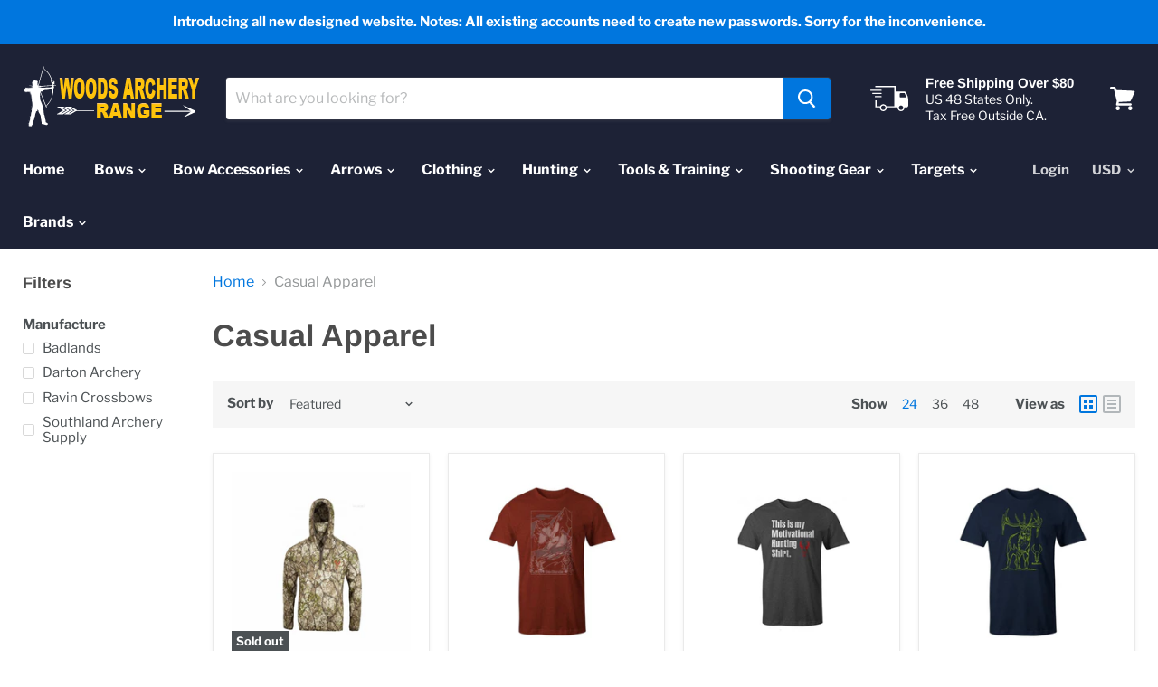

--- FILE ---
content_type: text/javascript
request_url: https://woodsarcheryrange.com/cdn/shop/t/3/assets/globo.formbuilder.js?v=44754713035954964571582922179
body_size: 37903
content:
/**
 * @license
 * Lodash (Custom Build) lodash.com/license | Underscore.js 1.8.3 underscorejs.org/LICENSE
 * Build: `lodash core -o ./dist/lodash.core.js`
 */
;(function(){function n(n){return H(n)&&pn.call(n,"callee")&&!yn.call(n,"callee")}function t(n,t){return n.push.apply(n,t),n}function r(n){return function(t){return null==t?Z:t[n]}}function e(n,t,r,e,u){return u(n,function(n,u,o){r=e?(e=false,n):t(r,n,u,o)}),r}function u(n,t){return j(t,function(t){return n[t]})}function o(n){return n instanceof i?n:new i(n)}function i(n,t){this.__wrapped__=n,this.__actions__=[],this.__chain__=!!t}function c(n,t,r){if(typeof n!="function")throw new TypeError("Expected a function");
return setTimeout(function(){n.apply(Z,r)},t)}function f(n,t){var r=true;return mn(n,function(n,e,u){return r=!!t(n,e,u)}),r}function a(n,t,r){for(var e=-1,u=n.length;++e<u;){var o=n[e],i=t(o);if(null!=i&&(c===Z?i===i:r(i,c)))var c=i,f=o}return f}function l(n,t){var r=[];return mn(n,function(n,e,u){t(n,e,u)&&r.push(n)}),r}function p(n,r,e,u,o){var i=-1,c=n.length;for(e||(e=R),o||(o=[]);++i<c;){var f=n[i];0<r&&e(f)?1<r?p(f,r-1,e,u,o):t(o,f):u||(o[o.length]=f)}return o}function s(n,t){return n&&On(n,t,Dn);
}function h(n,t){return l(t,function(t){return U(n[t])})}function v(n,t){return n>t}function b(n,t,r,e,u){return n===t||(null==n||null==t||!H(n)&&!H(t)?n!==n&&t!==t:y(n,t,r,e,b,u))}function y(n,t,r,e,u,o){var i=Nn(n),c=Nn(t),f=i?"[object Array]":hn.call(n),a=c?"[object Array]":hn.call(t),f="[object Arguments]"==f?"[object Object]":f,a="[object Arguments]"==a?"[object Object]":a,l="[object Object]"==f,c="[object Object]"==a,a=f==a;o||(o=[]);var p=An(o,function(t){return t[0]==n}),s=An(o,function(n){
return n[0]==t});if(p&&s)return p[1]==t;if(o.push([n,t]),o.push([t,n]),a&&!l){if(i)r=T(n,t,r,e,u,o);else n:{switch(f){case"[object Boolean]":case"[object Date]":case"[object Number]":r=J(+n,+t);break n;case"[object Error]":r=n.name==t.name&&n.message==t.message;break n;case"[object RegExp]":case"[object String]":r=n==t+"";break n}r=false}return o.pop(),r}return 1&r||(i=l&&pn.call(n,"__wrapped__"),f=c&&pn.call(t,"__wrapped__"),!i&&!f)?!!a&&(r=B(n,t,r,e,u,o),o.pop(),r):(i=i?n.value():n,f=f?t.value():t,
r=u(i,f,r,e,o),o.pop(),r)}function g(n){return typeof n=="function"?n:null==n?X:(typeof n=="object"?d:r)(n)}function _(n,t){return n<t}function j(n,t){var r=-1,e=M(n)?Array(n.length):[];return mn(n,function(n,u,o){e[++r]=t(n,u,o)}),e}function d(n){var t=_n(n);return function(r){var e=t.length;if(null==r)return!e;for(r=Object(r);e--;){var u=t[e];if(!(u in r&&b(n[u],r[u],3)))return false}return true}}function m(n,t){return n=Object(n),C(t,function(t,r){return r in n&&(t[r]=n[r]),t},{})}function O(n){return xn(I(n,void 0,X),n+"");
}function x(n,t,r){var e=-1,u=n.length;for(0>t&&(t=-t>u?0:u+t),r=r>u?u:r,0>r&&(r+=u),u=t>r?0:r-t>>>0,t>>>=0,r=Array(u);++e<u;)r[e]=n[e+t];return r}function A(n){return x(n,0,n.length)}function E(n,t){var r;return mn(n,function(n,e,u){return r=t(n,e,u),!r}),!!r}function w(n,r){return C(r,function(n,r){return r.func.apply(r.thisArg,t([n],r.args))},n)}function k(n,t,r){var e=!r;r||(r={});for(var u=-1,o=t.length;++u<o;){var i=t[u],c=Z;if(c===Z&&(c=n[i]),e)r[i]=c;else{var f=r,a=f[i];pn.call(f,i)&&J(a,c)&&(c!==Z||i in f)||(f[i]=c);
}}return r}function N(n){return O(function(t,r){var e=-1,u=r.length,o=1<u?r[u-1]:Z,o=3<n.length&&typeof o=="function"?(u--,o):Z;for(t=Object(t);++e<u;){var i=r[e];i&&n(t,i,e,o)}return t})}function F(n){return function(){var t=arguments,r=dn(n.prototype),t=n.apply(r,t);return V(t)?t:r}}function S(n,t,r){function e(){for(var o=-1,i=arguments.length,c=-1,f=r.length,a=Array(f+i),l=this&&this!==on&&this instanceof e?u:n;++c<f;)a[c]=r[c];for(;i--;)a[c++]=arguments[++o];return l.apply(t,a)}if(typeof n!="function")throw new TypeError("Expected a function");
var u=F(n);return e}function T(n,t,r,e,u,o){var i=n.length,c=t.length;if(i!=c&&!(1&r&&c>i))return false;for(var c=-1,f=true,a=2&r?[]:Z;++c<i;){var l=n[c],p=t[c];if(void 0!==Z){f=false;break}if(a){if(!E(t,function(n,t){if(!P(a,t)&&(l===n||u(l,n,r,e,o)))return a.push(t)})){f=false;break}}else if(l!==p&&!u(l,p,r,e,o)){f=false;break}}return f}function B(n,t,r,e,u,o){var i=1&r,c=Dn(n),f=c.length,a=Dn(t).length;if(f!=a&&!i)return false;for(var l=f;l--;){var p=c[l];if(!(i?p in t:pn.call(t,p)))return false}for(a=true;++l<f;){var p=c[l],s=n[p],h=t[p];
if(void 0!==Z||s!==h&&!u(s,h,r,e,o)){a=false;break}i||(i="constructor"==p)}return a&&!i&&(r=n.constructor,e=t.constructor,r!=e&&"constructor"in n&&"constructor"in t&&!(typeof r=="function"&&r instanceof r&&typeof e=="function"&&e instanceof e)&&(a=false)),a}function R(t){return Nn(t)||n(t)}function D(n){var t=[];if(null!=n)for(var r in Object(n))t.push(r);return t}function I(n,t,r){return t=jn(t===Z?n.length-1:t,0),function(){for(var e=arguments,u=-1,o=jn(e.length-t,0),i=Array(o);++u<o;)i[u]=e[t+u];for(u=-1,
o=Array(t+1);++u<t;)o[u]=e[u];return o[t]=r(i),n.apply(this,o)}}function $(n){return(null==n?0:n.length)?p(n,1):[]}function q(n){return n&&n.length?n[0]:Z}function P(n,t,r){var e=null==n?0:n.length;r=typeof r=="number"?0>r?jn(e+r,0):r:0,r=(r||0)-1;for(var u=t===t;++r<e;){var o=n[r];if(u?o===t:o!==o)return r}return-1}function z(n,t){return mn(n,g(t))}function C(n,t,r){return e(n,g(t),r,3>arguments.length,mn)}function G(n,t){var r;if(typeof t!="function")throw new TypeError("Expected a function");return n=Fn(n),
function(){return 0<--n&&(r=t.apply(this,arguments)),1>=n&&(t=Z),r}}function J(n,t){return n===t||n!==n&&t!==t}function M(n){var t;return(t=null!=n)&&(t=n.length,t=typeof t=="number"&&-1<t&&0==t%1&&9007199254740991>=t),t&&!U(n)}function U(n){return!!V(n)&&(n=hn.call(n),"[object Function]"==n||"[object GeneratorFunction]"==n||"[object AsyncFunction]"==n||"[object Proxy]"==n)}function V(n){var t=typeof n;return null!=n&&("object"==t||"function"==t)}function H(n){return null!=n&&typeof n=="object"}function K(n){
return typeof n=="number"||H(n)&&"[object Number]"==hn.call(n)}function L(n){return typeof n=="string"||!Nn(n)&&H(n)&&"[object String]"==hn.call(n)}function Q(n){return typeof n=="string"?n:null==n?"":n+""}function W(n){return null==n?[]:u(n,Dn(n))}function X(n){return n}function Y(n,r,e){var u=Dn(r),o=h(r,u);null!=e||V(r)&&(o.length||!u.length)||(e=r,r=n,n=this,o=h(r,Dn(r)));var i=!(V(e)&&"chain"in e&&!e.chain),c=U(n);return mn(o,function(e){var u=r[e];n[e]=u,c&&(n.prototype[e]=function(){var r=this.__chain__;
if(i||r){var e=n(this.__wrapped__);return(e.__actions__=A(this.__actions__)).push({func:u,args:arguments,thisArg:n}),e.__chain__=r,e}return u.apply(n,t([this.value()],arguments))})}),n}var Z,nn=1/0,tn=/[&<>"']/g,rn=RegExp(tn.source),en=/^(?:0|[1-9]\d*)$/,un=typeof self=="object"&&self&&self.Object===Object&&self,on=typeof global=="object"&&global&&global.Object===Object&&global||un||Function("return this")(),cn=(un=typeof exports=="object"&&exports&&!exports.nodeType&&exports)&&typeof module=="object"&&module&&!module.nodeType&&module,fn=function(n){
return function(t){return null==n?Z:n[t]}}({"&":"&amp;","<":"&lt;",">":"&gt;",'"':"&quot;","'":"&#39;"}),an=Array.prototype,ln=Object.prototype,pn=ln.hasOwnProperty,sn=0,hn=ln.toString,vn=on._,bn=Object.create,yn=ln.propertyIsEnumerable,gn=on.isFinite,_n=function(n,t){return function(r){return n(t(r))}}(Object.keys,Object),jn=Math.max,dn=function(){function n(){}return function(t){return V(t)?bn?bn(t):(n.prototype=t,t=new n,n.prototype=Z,t):{}}}();i.prototype=dn(o.prototype),i.prototype.constructor=i;
var mn=function(n,t){return function(r,e){if(null==r)return r;if(!M(r))return n(r,e);for(var u=r.length,o=t?u:-1,i=Object(r);(t?o--:++o<u)&&false!==e(i[o],o,i););return r}}(s),On=function(n){return function(t,r,e){var u=-1,o=Object(t);e=e(t);for(var i=e.length;i--;){var c=e[n?i:++u];if(false===r(o[c],c,o))break}return t}}(),xn=X,An=function(n){return function(t,r,e){var u=Object(t);if(!M(t)){var o=g(r);t=Dn(t),r=function(n){return o(u[n],n,u)}}return r=n(t,r,e),-1<r?u[o?t[r]:r]:Z}}(function(n,t,r){var e=null==n?0:n.length;
if(!e)return-1;r=null==r?0:Fn(r),0>r&&(r=jn(e+r,0));n:{for(t=g(t),e=n.length,r+=-1;++r<e;)if(t(n[r],r,n)){n=r;break n}n=-1}return n}),En=O(function(n,t,r){return S(n,t,r)}),wn=O(function(n,t){return c(n,1,t)}),kn=O(function(n,t,r){return c(n,Sn(t)||0,r)}),Nn=Array.isArray,Fn=Number,Sn=Number,Tn=N(function(n,t){k(t,_n(t),n)}),Bn=N(function(n,t){k(t,D(t),n)}),Rn=O(function(n,t){n=Object(n);var r,e=-1,u=t.length,o=2<u?t[2]:Z;if(r=o){r=t[0];var i=t[1];if(V(o)){var c=typeof i;if("number"==c){if(c=M(o))var c=o.length,f=typeof i,c=null==c?9007199254740991:c,c=!!c&&("number"==f||"symbol"!=f&&en.test(i))&&-1<i&&0==i%1&&i<c;
}else c="string"==c&&i in o;r=!!c&&J(o[i],r)}else r=false}for(r&&(u=1);++e<u;)for(o=t[e],r=In(o),i=-1,c=r.length;++i<c;){var f=r[i],a=n[f];(a===Z||J(a,ln[f])&&!pn.call(n,f))&&(n[f]=o[f])}return n}),Dn=_n,In=D,$n=function(n){return xn(I(n,Z,$),n+"")}(function(n,t){return null==n?{}:m(n,t)});o.assignIn=Bn,o.before=G,o.bind=En,o.chain=function(n){return n=o(n),n.__chain__=true,n},o.compact=function(n){return l(n,Boolean)},o.concat=function(){var n=arguments.length;if(!n)return[];for(var r=Array(n-1),e=arguments[0];n--;)r[n-1]=arguments[n];
return t(Nn(e)?A(e):[e],p(r,1))},o.create=function(n,t){var r=dn(n);return null==t?r:Tn(r,t)},o.defaults=Rn,o.defer=wn,o.delay=kn,o.filter=function(n,t){return l(n,g(t))},o.flatten=$,o.flattenDeep=function(n){return(null==n?0:n.length)?p(n,nn):[]},o.iteratee=g,o.keys=Dn,o.map=function(n,t){return j(n,g(t))},o.matches=function(n){return d(Tn({},n))},o.mixin=Y,o.negate=function(n){if(typeof n!="function")throw new TypeError("Expected a function");return function(){return!n.apply(this,arguments)}},o.once=function(n){
return G(2,n)},o.pick=$n,o.slice=function(n,t,r){var e=null==n?0:n.length;return r=r===Z?e:+r,e?x(n,null==t?0:+t,r):[]},o.sortBy=function(n,t){var e=0;return t=g(t),j(j(n,function(n,r,u){return{value:n,index:e++,criteria:t(n,r,u)}}).sort(function(n,t){var r;n:{r=n.criteria;var e=t.criteria;if(r!==e){var u=r!==Z,o=null===r,i=r===r,c=e!==Z,f=null===e,a=e===e;if(!f&&r>e||o&&c&&a||!u&&a||!i){r=1;break n}if(!o&&r<e||f&&u&&i||!c&&i||!a){r=-1;break n}}r=0}return r||n.index-t.index}),r("value"))},o.tap=function(n,t){
return t(n),n},o.thru=function(n,t){return t(n)},o.toArray=function(n){return M(n)?n.length?A(n):[]:W(n)},o.values=W,o.extend=Bn,Y(o,o),o.clone=function(n){return V(n)?Nn(n)?A(n):k(n,_n(n)):n},o.escape=function(n){return(n=Q(n))&&rn.test(n)?n.replace(tn,fn):n},o.every=function(n,t,r){return t=r?Z:t,f(n,g(t))},o.find=An,o.forEach=z,o.has=function(n,t){return null!=n&&pn.call(n,t)},o.head=q,o.identity=X,o.indexOf=P,o.isArguments=n,o.isArray=Nn,o.isBoolean=function(n){return true===n||false===n||H(n)&&"[object Boolean]"==hn.call(n);
},o.isDate=function(n){return H(n)&&"[object Date]"==hn.call(n)},o.isEmpty=function(t){return M(t)&&(Nn(t)||L(t)||U(t.splice)||n(t))?!t.length:!_n(t).length},o.isEqual=function(n,t){return b(n,t)},o.isFinite=function(n){return typeof n=="number"&&gn(n)},o.isFunction=U,o.isNaN=function(n){return K(n)&&n!=+n},o.isNull=function(n){return null===n},o.isNumber=K,o.isObject=V,o.isRegExp=function(n){return H(n)&&"[object RegExp]"==hn.call(n)},o.isString=L,o.isUndefined=function(n){return n===Z},o.last=function(n){
var t=null==n?0:n.length;return t?n[t-1]:Z},o.max=function(n){return n&&n.length?a(n,X,v):Z},o.min=function(n){return n&&n.length?a(n,X,_):Z},o.noConflict=function(){return on._===this&&(on._=vn),this},o.noop=function(){},o.reduce=C,o.result=function(n,t,r){return t=null==n?Z:n[t],t===Z&&(t=r),U(t)?t.call(n):t},o.size=function(n){return null==n?0:(n=M(n)?n:_n(n),n.length)},o.some=function(n,t,r){return t=r?Z:t,E(n,g(t))},o.uniqueId=function(n){var t=++sn;return Q(n)+t},o.each=z,o.first=q,Y(o,function(){
var n={};return s(o,function(t,r){pn.call(o.prototype,r)||(n[r]=t)}),n}(),{chain:false}),o.VERSION="4.17.15",mn("pop join replace reverse split push shift sort splice unshift".split(" "),function(n){var t=(/^(?:replace|split)$/.test(n)?String.prototype:an)[n],r=/^(?:push|sort|unshift)$/.test(n)?"tap":"thru",e=/^(?:pop|join|replace|shift)$/.test(n);o.prototype[n]=function(){var n=arguments;if(e&&!this.__chain__){var u=this.value();return t.apply(Nn(u)?u:[],n)}return this[r](function(r){return t.apply(Nn(r)?r:[],n);
})}}),o.prototype.toJSON=o.prototype.valueOf=o.prototype.value=function(){return w(this.__wrapped__,this.__actions__)},typeof define=="function"&&typeof define.amd=="object"&&define.amd?(on._=o, define(function(){return o})):cn?((cn.exports=o)._=o,un._=o):on._=o}).call(this);

/*!
 * validate.js 0.13.1
 * http://validatejs.org/
 * (c) 2013-2015 Nicklas Ansman, 2013 Wrapp
 * validate.js may be freely distributed under the MIT license.
*/

(function(a,b,c){"use strict";var d=function(a,b,c){c=e.extend({},e.options,c);var f=e.runValidations(a,b,c);if(f.some(function(a){return e.isPromise(a.error)}))throw new Error("Use validate.async if you want support for promises");return d.processValidationResults(f,c)},e=d;e.extend=function(a){return[].slice.call(arguments,1).forEach(function(b){for(var c in b)a[c]=b[c]}),a},e.extend(d,{version:{major:0,minor:13,patch:1,metadata:null,toString:function(){var a=e.format("%{major}.%{minor}.%{patch}",e.version);return e.isEmpty(e.version.metadata)||(a+="+"+e.version.metadata),a}},Promise:"undefined"!=typeof Promise?Promise:null,EMPTY_STRING_REGEXP:/^\s*$/,runValidations:function(a,b,c){var d,f,g,h,i,j,k,l=[];(e.isDomElement(a)||e.isJqueryElement(a))&&(a=e.collectFormValues(a));for(d in b){g=e.getDeepObjectValue(a,d),h=e.result(b[d],g,a,d,c,b);for(f in h){if(i=e.validators[f],!i)throw k=e.format("Unknown validator %{name}",{name:f}),new Error(k);j=h[f],j=e.result(j,g,a,d,c,b),j&&l.push({attribute:d,value:g,validator:f,globalOptions:c,attributes:a,options:j,error:i.call(i,g,j,d,a,c)})}}return l},processValidationResults:function(a,b){a=e.pruneEmptyErrors(a,b),a=e.expandMultipleErrors(a,b),a=e.convertErrorMessages(a,b);var c=b.format||"grouped";if("function"!=typeof e.formatters[c])throw new Error(e.format("Unknown format %{format}",b));return a=e.formatters[c](a),e.isEmpty(a)?void 0:a},async:function(a,b,c){c=e.extend({},e.async.options,c);var d=c.wrapErrors||function(a){return a};c.cleanAttributes!==!1&&(a=e.cleanAttributes(a,b));var f=e.runValidations(a,b,c);return new e.Promise(function(g,h){e.waitForResults(f).then(function(){var i=e.processValidationResults(f,c);i?h(new d(i,c,a,b)):g(a)},function(a){h(a)})})},single:function(a,b,c){return c=e.extend({},e.single.options,c,{format:"flat",fullMessages:!1}),e({single:a},{single:b},c)},waitForResults:function(a){return a.reduce(function(a,b){return e.isPromise(b.error)?a.then(function(){return b.error.then(function(a){b.error=a||null})}):a},new e.Promise(function(a){a()}))},result:function(a){var b=[].slice.call(arguments,1);return"function"==typeof a&&(a=a.apply(null,b)),a},isNumber:function(a){return"number"==typeof a&&!isNaN(a)},isFunction:function(a){return"function"==typeof a},isInteger:function(a){return e.isNumber(a)&&a%1===0},isBoolean:function(a){return"boolean"==typeof a},isObject:function(a){return a===Object(a)},isDate:function(a){return a instanceof Date},isDefined:function(a){return null!==a&&void 0!==a},isPromise:function(a){return!!a&&e.isFunction(a.then)},isJqueryElement:function(a){return a&&e.isString(a.jquery)},isDomElement:function(a){return!!a&&(!(!a.querySelectorAll||!a.querySelector)&&(!(!e.isObject(document)||a!==document)||("object"==typeof HTMLElement?a instanceof HTMLElement:a&&"object"==typeof a&&null!==a&&1===a.nodeType&&"string"==typeof a.nodeName)))},isEmpty:function(a){var b;if(!e.isDefined(a))return!0;if(e.isFunction(a))return!1;if(e.isString(a))return e.EMPTY_STRING_REGEXP.test(a);if(e.isArray(a))return 0===a.length;if(e.isDate(a))return!1;if(e.isObject(a)){for(b in a)return!1;return!0}return!1},format:e.extend(function(a,b){return e.isString(a)?a.replace(e.format.FORMAT_REGEXP,function(a,c,d){return"%"===c?"%{"+d+"}":String(b[d])}):a},{FORMAT_REGEXP:/(%?)%\{([^\}]+)\}/g}),prettify:function(a){return e.isNumber(a)?100*a%1===0?""+a:parseFloat(Math.round(100*a)/100).toFixed(2):e.isArray(a)?a.map(function(a){return e.prettify(a)}).join(", "):e.isObject(a)?e.isDefined(a.toString)?a.toString():JSON.stringify(a):(a=""+a,a.replace(/([^\s])\.([^\s])/g,"$1 $2").replace(/\\+/g,"").replace(/[_-]/g," ").replace(/([a-z])([A-Z])/g,function(a,b,c){return""+b+" "+c.toLowerCase()}).toLowerCase())},stringifyValue:function(a,b){var c=b&&b.prettify||e.prettify;return c(a)},isString:function(a){return"string"==typeof a},isArray:function(a){return"[object Array]"==={}.toString.call(a)},isHash:function(a){return e.isObject(a)&&!e.isArray(a)&&!e.isFunction(a)},contains:function(a,b){return!!e.isDefined(a)&&(e.isArray(a)?a.indexOf(b)!==-1:b in a)},unique:function(a){return e.isArray(a)?a.filter(function(a,b,c){return c.indexOf(a)==b}):a},forEachKeyInKeypath:function(a,b,c){if(e.isString(b)){var d,f="",g=!1;for(d=0;d<b.length;++d)switch(b[d]){case".":g?(g=!1,f+="."):(a=c(a,f,!1),f="");break;case"\\":g?(g=!1,f+="\\"):g=!0;break;default:g=!1,f+=b[d]}return c(a,f,!0)}},getDeepObjectValue:function(a,b){if(e.isObject(a))return e.forEachKeyInKeypath(a,b,function(a,b){if(e.isObject(a))return a[b]})},collectFormValues:function(a,b){var c,d,f,g,h,i,j={};if(e.isJqueryElement(a)&&(a=a[0]),!a)return j;for(b=b||{},g=a.querySelectorAll("input[name], textarea[name]"),c=0;c<g.length;++c)if(f=g.item(c),!e.isDefined(f.getAttribute("data-ignored"))){var k=f.name.replace(/\./g,"\\\\.");i=e.sanitizeFormValue(f.value,b),"number"===f.type?i=i?+i:null:"checkbox"===f.type?f.attributes.value?f.checked||(i=j[k]||null):i=f.checked:"radio"===f.type&&(f.checked||(i=j[k]||null)),j[k]=i}for(g=a.querySelectorAll("select[name]"),c=0;c<g.length;++c)if(f=g.item(c),!e.isDefined(f.getAttribute("data-ignored"))){if(f.multiple){i=[];for(d in f.options)h=f.options[d],h&&h.selected&&i.push(e.sanitizeFormValue(h.value,b))}else{var l="undefined"!=typeof f.options[f.selectedIndex]?f.options[f.selectedIndex].value:"";i=e.sanitizeFormValue(l,b)}j[f.name]=i}return j},sanitizeFormValue:function(a,b){return b.trim&&e.isString(a)&&(a=a.trim()),b.nullify!==!1&&""===a?null:a},capitalize:function(a){return e.isString(a)?a[0].toUpperCase()+a.slice(1):a},pruneEmptyErrors:function(a){return a.filter(function(a){return!e.isEmpty(a.error)})},expandMultipleErrors:function(a){var b=[];return a.forEach(function(a){e.isArray(a.error)?a.error.forEach(function(c){b.push(e.extend({},a,{error:c}))}):b.push(a)}),b},convertErrorMessages:function(a,b){b=b||{};var c=[],d=b.prettify||e.prettify;return a.forEach(function(a){var f=e.result(a.error,a.value,a.attribute,a.options,a.attributes,a.globalOptions);return e.isString(f)?("^"===f[0]?f=f.slice(1):b.fullMessages!==!1&&(f=e.capitalize(d(a.attribute))+" "+f),f=f.replace(/\\\^/g,"^"),f=e.format(f,{value:e.stringifyValue(a.value,b)}),void c.push(e.extend({},a,{error:f}))):void c.push(a)}),c},groupErrorsByAttribute:function(a){var b={};return a.forEach(function(a){var c=b[a.attribute];c?c.push(a):b[a.attribute]=[a]}),b},flattenErrorsToArray:function(a){return a.map(function(a){return a.error}).filter(function(a,b,c){return c.indexOf(a)===b})},cleanAttributes:function(a,b){function c(a,b,c){return e.isObject(a[b])?a[b]:a[b]=!!c||{}}function d(a){var b,d={};for(b in a)a[b]&&e.forEachKeyInKeypath(d,b,c);return d}function f(a,b){if(!e.isObject(a))return a;var c,d,g=e.extend({},a);for(d in a)c=b[d],e.isObject(c)?g[d]=f(g[d],c):c||delete g[d];return g}return e.isObject(b)&&e.isObject(a)?(b=d(b),f(a,b)):{}},exposeModule:function(a,b,c,d,e){c?(d&&d.exports&&(c=d.exports=a),c.validate=a):(b.validate=a,a.isFunction(e)&&e.amd&&e([],function(){return a}))},warn:function(a){"undefined"!=typeof console&&console.warn&&console.warn("[validate.js] "+a)},error:function(a){"undefined"!=typeof console&&console.error&&console.error("[validate.js] "+a)}}),d.validators={presence:function(a,b){if(b=e.extend({},this.options,b),b.allowEmpty!==!1?!e.isDefined(a):e.isEmpty(a))return b.message||this.message||"can't be blank"},length:function(a,b,c){if(e.isDefined(a)){b=e.extend({},this.options,b);var d,f=b.is,g=b.maximum,h=b.minimum,i=b.tokenizer||function(a){return a},j=[];a=i(a);var k=a.length;return e.isNumber(k)?(e.isNumber(f)&&k!==f&&(d=b.wrongLength||this.wrongLength||"is the wrong length (should be %{count} characters)",j.push(e.format(d,{count:f}))),e.isNumber(h)&&k<h&&(d=b.tooShort||this.tooShort||"is too short (minimum is %{count} characters)",j.push(e.format(d,{count:h}))),e.isNumber(g)&&k>g&&(d=b.tooLong||this.tooLong||"is too long (maximum is %{count} characters)",j.push(e.format(d,{count:g}))),j.length>0?b.message||j:void 0):b.message||this.notValid||"has an incorrect length"}},numericality:function(a,b,c,d,f){if(e.isDefined(a)){b=e.extend({},this.options,b);var g,h,i=[],j={greaterThan:function(a,b){return a>b},greaterThanOrEqualTo:function(a,b){return a>=b},equalTo:function(a,b){return a===b},lessThan:function(a,b){return a<b},lessThanOrEqualTo:function(a,b){return a<=b},divisibleBy:function(a,b){return a%b===0}},k=b.prettify||f&&f.prettify||e.prettify;if(e.isString(a)&&b.strict){var l="^-?(0|[1-9]\\d*)";if(b.onlyInteger||(l+="(\\.\\d+)?"),l+="$",!new RegExp(l).test(a))return b.message||b.notValid||this.notValid||this.message||"must be a valid number"}if(b.noStrings!==!0&&e.isString(a)&&!e.isEmpty(a)&&(a=+a),!e.isNumber(a))return b.message||b.notValid||this.notValid||this.message||"is not a number";if(b.onlyInteger&&!e.isInteger(a))return b.message||b.notInteger||this.notInteger||this.message||"must be an integer";for(g in j)if(h=b[g],e.isNumber(h)&&!j[g](a,h)){var m="not"+e.capitalize(g),n=b[m]||this[m]||this.message||"must be %{type} %{count}";i.push(e.format(n,{count:h,type:k(g)}))}return b.odd&&a%2!==1&&i.push(b.notOdd||this.notOdd||this.message||"must be odd"),b.even&&a%2!==0&&i.push(b.notEven||this.notEven||this.message||"must be even"),i.length?b.message||i:void 0}},datetime:e.extend(function(a,b){if(!e.isFunction(this.parse)||!e.isFunction(this.format))throw new Error("Both the parse and format functions needs to be set to use the datetime/date validator");if(e.isDefined(a)){b=e.extend({},this.options,b);var c,d=[],f=b.earliest?this.parse(b.earliest,b):NaN,g=b.latest?this.parse(b.latest,b):NaN;return a=this.parse(a,b),isNaN(a)||b.dateOnly&&a%864e5!==0?(c=b.notValid||b.message||this.notValid||"must be a valid date",e.format(c,{value:arguments[0]})):(!isNaN(f)&&a<f&&(c=b.tooEarly||b.message||this.tooEarly||"must be no earlier than %{date}",c=e.format(c,{value:this.format(a,b),date:this.format(f,b)}),d.push(c)),!isNaN(g)&&a>g&&(c=b.tooLate||b.message||this.tooLate||"must be no later than %{date}",c=e.format(c,{date:this.format(g,b),value:this.format(a,b)}),d.push(c)),d.length?e.unique(d):void 0)}},{parse:null,format:null}),date:function(a,b){return b=e.extend({},b,{dateOnly:!0}),e.validators.datetime.call(e.validators.datetime,a,b)},format:function(a,b){(e.isString(b)||b instanceof RegExp)&&(b={pattern:b}),b=e.extend({},this.options,b);var c,d=b.message||this.message||"is invalid",f=b.pattern;if(e.isDefined(a))return e.isString(a)?(e.isString(f)&&(f=new RegExp(b.pattern,b.flags)),c=f.exec(a),c&&c[0].length==a.length?void 0:d):d},inclusion:function(a,b){if(e.isDefined(a)&&(e.isArray(b)&&(b={within:b}),b=e.extend({},this.options,b),!e.contains(b.within,a))){var c=b.message||this.message||"^%{value} is not included in the list";return e.format(c,{value:a})}},exclusion:function(a,b){if(e.isDefined(a)&&(e.isArray(b)&&(b={within:b}),b=e.extend({},this.options,b),e.contains(b.within,a))){var c=b.message||this.message||"^%{value} is restricted";return e.isString(b.within[a])&&(a=b.within[a]),e.format(c,{value:a})}},email:e.extend(function(a,b){b=e.extend({},this.options,b);var c=b.message||this.message||"is not a valid email";if(e.isDefined(a))return e.isString(a)&&this.PATTERN.exec(a)?void 0:c},{PATTERN:/^(?:[a-z0-9!#$%&'*+\/=?^_`{|}~-]+(?:\.[a-z0-9!#$%&'*+\/=?^_`{|}~-]+)*|"(?:[\x01-\x08\x0b\x0c\x0e-\x1f\x21\x23-\x5b\x5d-\x7f]|\\[\x01-\x09\x0b\x0c\x0e-\x7f])*")@(?:(?:[a-z0-9](?:[a-z0-9-]*[a-z0-9])?\.)+[a-z0-9](?:[a-z0-9-]*[a-z0-9])?|\[(?:(?:25[0-5]|2[0-4][0-9]|[01]?[0-9][0-9]?)\.){3}(?:25[0-5]|2[0-4][0-9]|[01]?[0-9][0-9]?|[a-z0-9-]*[a-z0-9]:(?:[\x01-\x08\x0b\x0c\x0e-\x1f\x21-\x5a\x53-\x7f]|\\[\x01-\x09\x0b\x0c\x0e-\x7f])+)\])$/i}),equality:function(a,b,c,d,f){if(e.isDefined(a)){e.isString(b)&&(b={attribute:b}),b=e.extend({},this.options,b);var g=b.message||this.message||"is not equal to %{attribute}";if(e.isEmpty(b.attribute)||!e.isString(b.attribute))throw new Error("The attribute must be a non empty string");var h=e.getDeepObjectValue(d,b.attribute),i=b.comparator||function(a,b){return a===b},j=b.prettify||f&&f.prettify||e.prettify;return i(a,h,b,c,d)?void 0:e.format(g,{attribute:j(b.attribute)})}},url:function(a,b){if(e.isDefined(a)){b=e.extend({},this.options,b);var c=b.message||this.message||"is not a valid url",d=b.schemes||this.schemes||["http","https"],f=b.allowLocal||this.allowLocal||!1,g=b.allowDataUrl||this.allowDataUrl||!1;if(!e.isString(a))return c;var h="^(?:(?:"+d.join("|")+")://)(?:\\S+(?::\\S*)?@)?(?:",i="(?:\\.(?:[a-z\\u00a1-\\uffff]{2,}))";if(f?i+="?":h+="(?!(?:10|127)(?:\\.\\d{1,3}){3})(?!(?:169\\.254|192\\.168)(?:\\.\\d{1,3}){2})(?!172\\.(?:1[6-9]|2\\d|3[0-1])(?:\\.\\d{1,3}){2})",h+="(?:[1-9]\\d?|1\\d\\d|2[01]\\d|22[0-3])(?:\\.(?:1?\\d{1,2}|2[0-4]\\d|25[0-5])){2}(?:\\.(?:[1-9]\\d?|1\\d\\d|2[0-4]\\d|25[0-4]))|(?:(?:[a-z\\u00a1-\\uffff0-9]-*)*[a-z\\u00a1-\\uffff0-9]+)(?:\\.(?:[a-z\\u00a1-\\uffff0-9]-*)*[a-z\\u00a1-\\uffff0-9]+)*"+i+")(?::\\d{2,5})?(?:[/?#]\\S*)?$",g){var j="\\w+\\/[-+.\\w]+(?:;[\\w=]+)*",k="[A-Za-z0-9-_.!~\\*'();\\/?:@&=+$,%]*",l="data:(?:"+j+")?(?:;base64)?,"+k;h="(?:"+h+")|(?:^"+l+"$)"}var m=new RegExp(h,"i");return m.exec(a)?void 0:c}},type:e.extend(function(a,b,c,d,f){if(e.isString(b)&&(b={type:b}),e.isDefined(a)){var g=e.extend({},this.options,b),h=g.type;if(!e.isDefined(h))throw new Error("No type was specified");var i;if(i=e.isFunction(h)?h:this.types[h],!e.isFunction(i))throw new Error("validate.validators.type.types."+h+" must be a function.");if(!i(a,g,c,d,f)){var j=b.message||this.messages[h]||this.message||g.message||(e.isFunction(h)?"must be of the correct type":"must be of type %{type}");return e.isFunction(j)&&(j=j(a,b,c,d,f)),e.format(j,{attribute:e.prettify(c),type:h})}}},{types:{object:function(a){return e.isObject(a)&&!e.isArray(a)},array:e.isArray,integer:e.isInteger,number:e.isNumber,string:e.isString,date:e.isDate,"boolean":e.isBoolean},messages:{}})},d.formatters={detailed:function(a){return a},flat:e.flattenErrorsToArray,grouped:function(a){var b;a=e.groupErrorsByAttribute(a);for(b in a)a[b]=e.flattenErrorsToArray(a[b]);return a},constraint:function(a){var b;a=e.groupErrorsByAttribute(a);for(b in a)a[b]=a[b].map(function(a){return a.validator}).sort();return a}},d.exposeModule(d,this,a,b,c)}).call(this,"undefined"!=typeof exports?exports:null,"undefined"!=typeof module?module:null,"undefined"!=typeof define?define:null);


/* flatpickr v4.6.3,, @license MIT */
!function(e,t){"object"==typeof exports&&"undefined"!=typeof module?module.exports=t():"function"==typeof define&&define.amd?define(t):(e=e||self).flatpickr=t()}(this,function(){"use strict";var e=function(){return(e=Object.assign||function(e){for(var t,n=1,a=arguments.length;n<a;n++)for(var i in t=arguments[n])Object.prototype.hasOwnProperty.call(t,i)&&(e[i]=t[i]);return e}).apply(this,arguments)},t=["onChange","onClose","onDayCreate","onDestroy","onKeyDown","onMonthChange","onOpen","onParseConfig","onReady","onValueUpdate","onYearChange","onPreCalendarPosition"],n={_disable:[],_enable:[],allowInput:!1,altFormat:"F j, Y",altInput:!1,altInputClass:"form-control input",animate:"object"==typeof window&&-1===window.navigator.userAgent.indexOf("MSIE"),ariaDateFormat:"F j, Y",clickOpens:!0,closeOnSelect:!0,conjunction:", ",dateFormat:"Y-m-d",defaultHour:12,defaultMinute:0,defaultSeconds:0,disable:[],disableMobile:!1,enable:[],enableSeconds:!1,enableTime:!1,errorHandler:function(e){return"undefined"!=typeof console&&console.warn(e)},getWeek:function(e){var t=new Date(e.getTime());t.setHours(0,0,0,0),t.setDate(t.getDate()+3-(t.getDay()+6)%7);var n=new Date(t.getFullYear(),0,4);return 1+Math.round(((t.getTime()-n.getTime())/864e5-3+(n.getDay()+6)%7)/7)},hourIncrement:1,ignoredFocusElements:[],inline:!1,locale:"default",minuteIncrement:5,mode:"single",monthSelectorType:"dropdown",nextArrow:"<svg version='1.1' xmlns='http://www.w3.org/2000/svg' xmlns:xlink='http://www.w3.org/1999/xlink' viewBox='0 0 17 17'><g></g><path d='M13.207 8.472l-7.854 7.854-0.707-0.707 7.146-7.146-7.146-7.148 0.707-0.707 7.854 7.854z' /></svg>",noCalendar:!1,now:new Date,onChange:[],onClose:[],onDayCreate:[],onDestroy:[],onKeyDown:[],onMonthChange:[],onOpen:[],onParseConfig:[],onReady:[],onValueUpdate:[],onYearChange:[],onPreCalendarPosition:[],plugins:[],position:"auto",positionElement:void 0,prevArrow:"<svg version='1.1' xmlns='http://www.w3.org/2000/svg' xmlns:xlink='http://www.w3.org/1999/xlink' viewBox='0 0 17 17'><g></g><path d='M5.207 8.471l7.146 7.147-0.707 0.707-7.853-7.854 7.854-7.853 0.707 0.707-7.147 7.146z' /></svg>",shorthandCurrentMonth:!1,showMonths:1,static:!1,time_24hr:!1,weekNumbers:!1,wrap:!1},a={weekdays:{shorthand:["Sun","Mon","Tue","Wed","Thu","Fri","Sat"],longhand:["Sunday","Monday","Tuesday","Wednesday","Thursday","Friday","Saturday"]},months:{shorthand:["Jan","Feb","Mar","Apr","May","Jun","Jul","Aug","Sep","Oct","Nov","Dec"],longhand:["January","February","March","April","May","June","July","August","September","October","November","December"]},daysInMonth:[31,28,31,30,31,30,31,31,30,31,30,31],firstDayOfWeek:0,ordinal:function(e){var t=e%100;if(t>3&&t<21)return"th";switch(t%10){case 1:return"st";case 2:return"nd";case 3:return"rd";default:return"th"}},rangeSeparator:" to ",weekAbbreviation:"Wk",scrollTitle:"Scroll to increment",toggleTitle:"Click to toggle",amPM:["AM","PM"],yearAriaLabel:"Year",hourAriaLabel:"Hour",minuteAriaLabel:"Minute",time_24hr:!1},i=function(e){return("0"+e).slice(-2)},o=function(e){return!0===e?1:0};function r(e,t,n){var a;return void 0===n&&(n=!1),function(){var i=this,o=arguments;null!==a&&clearTimeout(a),a=window.setTimeout(function(){a=null,n||e.apply(i,o)},t),n&&!a&&e.apply(i,o)}}var l=function(e){return e instanceof Array?e:[e]};function c(e,t,n){if(!0===n)return e.classList.add(t);e.classList.remove(t)}function d(e,t,n){var a=window.document.createElement(e);return t=t||"",n=n||"",a.className=t,void 0!==n&&(a.textContent=n),a}function s(e){for(;e.firstChild;)e.removeChild(e.firstChild)}function u(e,t){var n=d("div","numInputWrapper"),a=d("input","numInput "+e),i=d("span","arrowUp"),o=d("span","arrowDown");if(-1===navigator.userAgent.indexOf("MSIE 9.0")?a.type="number":(a.type="text",a.pattern="\\d*"),void 0!==t)for(var r in t)a.setAttribute(r,t[r]);return n.appendChild(a),n.appendChild(i),n.appendChild(o),n}var f=function(){},m=function(e,t,n){return n.months[t?"shorthand":"longhand"][e]},g={D:f,F:function(e,t,n){e.setMonth(n.months.longhand.indexOf(t))},G:function(e,t){e.setHours(parseFloat(t))},H:function(e,t){e.setHours(parseFloat(t))},J:function(e,t){e.setDate(parseFloat(t))},K:function(e,t,n){e.setHours(e.getHours()%12+12*o(new RegExp(n.amPM[1],"i").test(t)))},M:function(e,t,n){e.setMonth(n.months.shorthand.indexOf(t))},S:function(e,t){e.setSeconds(parseFloat(t))},U:function(e,t){return new Date(1e3*parseFloat(t))},W:function(e,t,n){var a=parseInt(t),i=new Date(e.getFullYear(),0,2+7*(a-1),0,0,0,0);return i.setDate(i.getDate()-i.getDay()+n.firstDayOfWeek),i},Y:function(e,t){e.setFullYear(parseFloat(t))},Z:function(e,t){return new Date(t)},d:function(e,t){e.setDate(parseFloat(t))},h:function(e,t){e.setHours(parseFloat(t))},i:function(e,t){e.setMinutes(parseFloat(t))},j:function(e,t){e.setDate(parseFloat(t))},l:f,m:function(e,t){e.setMonth(parseFloat(t)-1)},n:function(e,t){e.setMonth(parseFloat(t)-1)},s:function(e,t){e.setSeconds(parseFloat(t))},u:function(e,t){return new Date(parseFloat(t))},w:f,y:function(e,t){e.setFullYear(2e3+parseFloat(t))}},p={D:"(\\w+)",F:"(\\w+)",G:"(\\d\\d|\\d)",H:"(\\d\\d|\\d)",J:"(\\d\\d|\\d)\\w+",K:"",M:"(\\w+)",S:"(\\d\\d|\\d)",U:"(.+)",W:"(\\d\\d|\\d)",Y:"(\\d{4})",Z:"(.+)",d:"(\\d\\d|\\d)",h:"(\\d\\d|\\d)",i:"(\\d\\d|\\d)",j:"(\\d\\d|\\d)",l:"(\\w+)",m:"(\\d\\d|\\d)",n:"(\\d\\d|\\d)",s:"(\\d\\d|\\d)",u:"(.+)",w:"(\\d\\d|\\d)",y:"(\\d{2})"},h={Z:function(e){return e.toISOString()},D:function(e,t,n){return t.weekdays.shorthand[h.w(e,t,n)]},F:function(e,t,n){return m(h.n(e,t,n)-1,!1,t)},G:function(e,t,n){return i(h.h(e,t,n))},H:function(e){return i(e.getHours())},J:function(e,t){return void 0!==t.ordinal?e.getDate()+t.ordinal(e.getDate()):e.getDate()},K:function(e,t){return t.amPM[o(e.getHours()>11)]},M:function(e,t){return m(e.getMonth(),!0,t)},S:function(e){return i(e.getSeconds())},U:function(e){return e.getTime()/1e3},W:function(e,t,n){return n.getWeek(e)},Y:function(e){return e.getFullYear()},d:function(e){return i(e.getDate())},h:function(e){return e.getHours()%12?e.getHours()%12:12},i:function(e){return i(e.getMinutes())},j:function(e){return e.getDate()},l:function(e,t){return t.weekdays.longhand[e.getDay()]},m:function(e){return i(e.getMonth()+1)},n:function(e){return e.getMonth()+1},s:function(e){return e.getSeconds()},u:function(e){return e.getTime()},w:function(e){return e.getDay()},y:function(e){return String(e.getFullYear()).substring(2)}},v=function(e){var t=e.config,i=void 0===t?n:t,o=e.l10n,r=void 0===o?a:o;return function(e,t,n){var a=n||r;return void 0!==i.formatDate?i.formatDate(e,t,a):t.split("").map(function(t,n,o){return h[t]&&"\\"!==o[n-1]?h[t](e,a,i):"\\"!==t?t:""}).join("")}},D=function(e){var t=e.config,i=void 0===t?n:t,o=e.l10n,r=void 0===o?a:o;return function(e,t,a,o){if(0===e||e){var l,c=o||r,d=e;if(e instanceof Date)l=new Date(e.getTime());else if("string"!=typeof e&&void 0!==e.toFixed)l=new Date(e);else if("string"==typeof e){var s=t||(i||n).dateFormat,u=String(e).trim();if("today"===u)l=new Date,a=!0;else if(/Z$/.test(u)||/GMT$/.test(u))l=new Date(e);else if(i&&i.parseDate)l=i.parseDate(e,s);else{l=i&&i.noCalendar?new Date((new Date).setHours(0,0,0,0)):new Date((new Date).getFullYear(),0,1,0,0,0,0);for(var f=void 0,m=[],h=0,v=0,D="";h<s.length;h++){var w=s[h],b="\\"===w,C="\\"===s[h-1]||b;if(p[w]&&!C){D+=p[w];var M=new RegExp(D).exec(e);M&&(f=!0)&&m["Y"!==w?"push":"unshift"]({fn:g[w],val:M[++v]})}else b||(D+=".");m.forEach(function(e){var t=e.fn,n=e.val;return l=t(l,n,c)||l})}l=f?l:void 0}}if(l instanceof Date&&!isNaN(l.getTime()))return!0===a&&l.setHours(0,0,0,0),l;i.errorHandler(new Error("Invalid date provided: "+d))}}};function w(e,t,n){return void 0===n&&(n=!0),!1!==n?new Date(e.getTime()).setHours(0,0,0,0)-new Date(t.getTime()).setHours(0,0,0,0):e.getTime()-t.getTime()}var b=function(e,t,n){return e>Math.min(t,n)&&e<Math.max(t,n)},C={DAY:864e5};"function"!=typeof Object.assign&&(Object.assign=function(e){for(var t=[],n=1;n<arguments.length;n++)t[n-1]=arguments[n];if(!e)throw TypeError("Cannot convert undefined or null to object");for(var a=function(t){t&&Object.keys(t).forEach(function(n){return e[n]=t[n]})},i=0,o=t;i<o.length;i++){a(o[i])}return e});var M=300;function y(f,g){var h={config:e({},n,E.defaultConfig),l10n:a};function y(e){return e.bind(h)}function x(){var e=h.config;!1===e.weekNumbers&&1===e.showMonths||!0!==e.noCalendar&&window.requestAnimationFrame(function(){if(void 0!==h.calendarContainer&&(h.calendarContainer.style.visibility="hidden",h.calendarContainer.style.display="block"),void 0!==h.daysContainer){var t=(h.days.offsetWidth+1)*e.showMonths;h.daysContainer.style.width=t+"px",h.calendarContainer.style.width=t+(void 0!==h.weekWrapper?h.weekWrapper.offsetWidth:0)+"px",h.calendarContainer.style.removeProperty("visibility"),h.calendarContainer.style.removeProperty("display")}})}function T(e){0===h.selectedDates.length&&ie(),void 0!==e&&"blur"!==e.type&&function(e){e.preventDefault();var t="keydown"===e.type,n=e.target;void 0!==h.amPM&&e.target===h.amPM&&(h.amPM.textContent=h.l10n.amPM[o(h.amPM.textContent===h.l10n.amPM[0])]);var a=parseFloat(n.getAttribute("min")),r=parseFloat(n.getAttribute("max")),l=parseFloat(n.getAttribute("step")),c=parseInt(n.value,10),d=e.delta||(t?38===e.which?1:-1:0),s=c+l*d;if(void 0!==n.value&&2===n.value.length){var u=n===h.hourElement,f=n===h.minuteElement;s<a?(s=r+s+o(!u)+(o(u)&&o(!h.amPM)),f&&j(void 0,-1,h.hourElement)):s>r&&(s=n===h.hourElement?s-r-o(!h.amPM):a,f&&j(void 0,1,h.hourElement)),h.amPM&&u&&(1===l?s+c===23:Math.abs(s-c)>l)&&(h.amPM.textContent=h.l10n.amPM[o(h.amPM.textContent===h.l10n.amPM[0])]),n.value=i(s)}}(e);var t=h._input.value;k(),we(),h._input.value!==t&&h._debouncedChange()}function k(){if(void 0!==h.hourElement&&void 0!==h.minuteElement){var e,t,n=(parseInt(h.hourElement.value.slice(-2),10)||0)%24,a=(parseInt(h.minuteElement.value,10)||0)%60,i=void 0!==h.secondElement?(parseInt(h.secondElement.value,10)||0)%60:0;void 0!==h.amPM&&(e=n,t=h.amPM.textContent,n=e%12+12*o(t===h.l10n.amPM[1]));var r=void 0!==h.config.minTime||h.config.minDate&&h.minDateHasTime&&h.latestSelectedDateObj&&0===w(h.latestSelectedDateObj,h.config.minDate,!0);if(void 0!==h.config.maxTime||h.config.maxDate&&h.maxDateHasTime&&h.latestSelectedDateObj&&0===w(h.latestSelectedDateObj,h.config.maxDate,!0)){var l=void 0!==h.config.maxTime?h.config.maxTime:h.config.maxDate;(n=Math.min(n,l.getHours()))===l.getHours()&&(a=Math.min(a,l.getMinutes())),a===l.getMinutes()&&(i=Math.min(i,l.getSeconds()))}if(r){var c=void 0!==h.config.minTime?h.config.minTime:h.config.minDate;(n=Math.max(n,c.getHours()))===c.getHours()&&(a=Math.max(a,c.getMinutes())),a===c.getMinutes()&&(i=Math.max(i,c.getSeconds()))}O(n,a,i)}}function I(e){var t=e||h.latestSelectedDateObj;t&&O(t.getHours(),t.getMinutes(),t.getSeconds())}function S(){var e=h.config.defaultHour,t=h.config.defaultMinute,n=h.config.defaultSeconds;if(void 0!==h.config.minDate){var a=h.config.minDate.getHours(),i=h.config.minDate.getMinutes();(e=Math.max(e,a))===a&&(t=Math.max(i,t)),e===a&&t===i&&(n=h.config.minDate.getSeconds())}if(void 0!==h.config.maxDate){var o=h.config.maxDate.getHours(),r=h.config.maxDate.getMinutes();(e=Math.min(e,o))===o&&(t=Math.min(r,t)),e===o&&t===r&&(n=h.config.maxDate.getSeconds())}O(e,t,n)}function O(e,t,n){void 0!==h.latestSelectedDateObj&&h.latestSelectedDateObj.setHours(e%24,t,n||0,0),h.hourElement&&h.minuteElement&&!h.isMobile&&(h.hourElement.value=i(h.config.time_24hr?e:(12+e)%12+12*o(e%12==0)),h.minuteElement.value=i(t),void 0!==h.amPM&&(h.amPM.textContent=h.l10n.amPM[o(e>=12)]),void 0!==h.secondElement&&(h.secondElement.value=i(n)))}function _(e){var t=parseInt(e.target.value)+(e.delta||0);(t/1e3>1||"Enter"===e.key&&!/[^\d]/.test(t.toString()))&&Q(t)}function F(e,t,n,a){return t instanceof Array?t.forEach(function(t){return F(e,t,n,a)}):e instanceof Array?e.forEach(function(e){return F(e,t,n,a)}):(e.addEventListener(t,n,a),void h._handlers.push({element:e,event:t,handler:n,options:a}))}function N(e){return function(t){1===t.which&&e(t)}}function Y(){ge("onChange")}function A(e,t){var n=void 0!==e?h.parseDate(e):h.latestSelectedDateObj||(h.config.minDate&&h.config.minDate>h.now?h.config.minDate:h.config.maxDate&&h.config.maxDate<h.now?h.config.maxDate:h.now),a=h.currentYear,i=h.currentMonth;try{void 0!==n&&(h.currentYear=n.getFullYear(),h.currentMonth=n.getMonth())}catch(e){e.message="Invalid date supplied: "+n,h.config.errorHandler(e)}t&&h.currentYear!==a&&(ge("onYearChange"),K()),!t||h.currentYear===a&&h.currentMonth===i||ge("onMonthChange"),h.redraw()}function P(e){~e.target.className.indexOf("arrow")&&j(e,e.target.classList.contains("arrowUp")?1:-1)}function j(e,t,n){var a=e&&e.target,i=n||a&&a.parentNode&&a.parentNode.firstChild,o=pe("increment");o.delta=t,i&&i.dispatchEvent(o)}function H(e,t,n,a){var i=X(t,!0),o=d("span","flatpickr-day "+e,t.getDate().toString());return o.dateObj=t,o.$i=a,o.setAttribute("aria-label",h.formatDate(t,h.config.ariaDateFormat)),-1===e.indexOf("hidden")&&0===w(t,h.now)&&(h.todayDateElem=o,o.classList.add("today"),o.setAttribute("aria-current","date")),i?(o.tabIndex=-1,he(t)&&(o.classList.add("selected"),h.selectedDateElem=o,"range"===h.config.mode&&(c(o,"startRange",h.selectedDates[0]&&0===w(t,h.selectedDates[0],!0)),c(o,"endRange",h.selectedDates[1]&&0===w(t,h.selectedDates[1],!0)),"nextMonthDay"===e&&o.classList.add("inRange")))):o.classList.add("flatpickr-disabled"),"range"===h.config.mode&&function(e){return!("range"!==h.config.mode||h.selectedDates.length<2)&&w(e,h.selectedDates[0])>=0&&w(e,h.selectedDates[1])<=0}(t)&&!he(t)&&o.classList.add("inRange"),h.weekNumbers&&1===h.config.showMonths&&"prevMonthDay"!==e&&n%7==1&&h.weekNumbers.insertAdjacentHTML("beforeend","<span class='flatpickr-day'>"+h.config.getWeek(t)+"</span>"),ge("onDayCreate",o),o}function L(e){e.focus(),"range"===h.config.mode&&ne(e)}function W(e){for(var t=e>0?0:h.config.showMonths-1,n=e>0?h.config.showMonths:-1,a=t;a!=n;a+=e)for(var i=h.daysContainer.children[a],o=e>0?0:i.children.length-1,r=e>0?i.children.length:-1,l=o;l!=r;l+=e){var c=i.children[l];if(-1===c.className.indexOf("hidden")&&X(c.dateObj))return c}}function R(e,t){var n=ee(document.activeElement||document.body),a=void 0!==e?e:n?document.activeElement:void 0!==h.selectedDateElem&&ee(h.selectedDateElem)?h.selectedDateElem:void 0!==h.todayDateElem&&ee(h.todayDateElem)?h.todayDateElem:W(t>0?1:-1);return void 0===a?h._input.focus():n?void function(e,t){for(var n=-1===e.className.indexOf("Month")?e.dateObj.getMonth():h.currentMonth,a=t>0?h.config.showMonths:-1,i=t>0?1:-1,o=n-h.currentMonth;o!=a;o+=i)for(var r=h.daysContainer.children[o],l=n-h.currentMonth===o?e.$i+t:t<0?r.children.length-1:0,c=r.children.length,d=l;d>=0&&d<c&&d!=(t>0?c:-1);d+=i){var s=r.children[d];if(-1===s.className.indexOf("hidden")&&X(s.dateObj)&&Math.abs(e.$i-d)>=Math.abs(t))return L(s)}h.changeMonth(i),R(W(i),0)}(a,t):L(a)}function B(e,t){for(var n=(new Date(e,t,1).getDay()-h.l10n.firstDayOfWeek+7)%7,a=h.utils.getDaysInMonth((t-1+12)%12),i=h.utils.getDaysInMonth(t),o=window.document.createDocumentFragment(),r=h.config.showMonths>1,l=r?"prevMonthDay hidden":"prevMonthDay",c=r?"nextMonthDay hidden":"nextMonthDay",s=a+1-n,u=0;s<=a;s++,u++)o.appendChild(H(l,new Date(e,t-1,s),s,u));for(s=1;s<=i;s++,u++)o.appendChild(H("",new Date(e,t,s),s,u));for(var f=i+1;f<=42-n&&(1===h.config.showMonths||u%7!=0);f++,u++)o.appendChild(H(c,new Date(e,t+1,f%i),f,u));var m=d("div","dayContainer");return m.appendChild(o),m}function J(){if(void 0!==h.daysContainer){s(h.daysContainer),h.weekNumbers&&s(h.weekNumbers);for(var e=document.createDocumentFragment(),t=0;t<h.config.showMonths;t++){var n=new Date(h.currentYear,h.currentMonth,1);n.setMonth(h.currentMonth+t),e.appendChild(B(n.getFullYear(),n.getMonth()))}h.daysContainer.appendChild(e),h.days=h.daysContainer.firstChild,"range"===h.config.mode&&1===h.selectedDates.length&&ne()}}function K(){if(!(h.config.showMonths>1||"dropdown"!==h.config.monthSelectorType)){var e=function(e){return!(void 0!==h.config.minDate&&h.currentYear===h.config.minDate.getFullYear()&&e<h.config.minDate.getMonth())&&!(void 0!==h.config.maxDate&&h.currentYear===h.config.maxDate.getFullYear()&&e>h.config.maxDate.getMonth())};h.monthsDropdownContainer.tabIndex=-1,h.monthsDropdownContainer.innerHTML="";for(var t=0;t<12;t++)if(e(t)){var n=d("option","flatpickr-monthDropdown-month");n.value=new Date(h.currentYear,t).getMonth().toString(),n.textContent=m(t,h.config.shorthandCurrentMonth,h.l10n),n.tabIndex=-1,h.currentMonth===t&&(n.selected=!0),h.monthsDropdownContainer.appendChild(n)}}}function U(){var e,t=d("div","flatpickr-month"),n=window.document.createDocumentFragment();h.config.showMonths>1||"static"===h.config.monthSelectorType?e=d("span","cur-month"):(h.monthsDropdownContainer=d("select","flatpickr-monthDropdown-months"),F(h.monthsDropdownContainer,"change",function(e){var t=e.target,n=parseInt(t.value,10);h.changeMonth(n-h.currentMonth),ge("onMonthChange")}),K(),e=h.monthsDropdownContainer);var a=u("cur-year",{tabindex:"-1"}),i=a.getElementsByTagName("input")[0];i.setAttribute("aria-label",h.l10n.yearAriaLabel),h.config.minDate&&i.setAttribute("min",h.config.minDate.getFullYear().toString()),h.config.maxDate&&(i.setAttribute("max",h.config.maxDate.getFullYear().toString()),i.disabled=!!h.config.minDate&&h.config.minDate.getFullYear()===h.config.maxDate.getFullYear());var o=d("div","flatpickr-current-month");return o.appendChild(e),o.appendChild(a),n.appendChild(o),t.appendChild(n),{container:t,yearElement:i,monthElement:e}}function q(){s(h.monthNav),h.monthNav.appendChild(h.prevMonthNav),h.config.showMonths&&(h.yearElements=[],h.monthElements=[]);for(var e=h.config.showMonths;e--;){var t=U();h.yearElements.push(t.yearElement),h.monthElements.push(t.monthElement),h.monthNav.appendChild(t.container)}h.monthNav.appendChild(h.nextMonthNav)}function $(){h.weekdayContainer?s(h.weekdayContainer):h.weekdayContainer=d("div","flatpickr-weekdays");for(var e=h.config.showMonths;e--;){var t=d("div","flatpickr-weekdaycontainer");h.weekdayContainer.appendChild(t)}return z(),h.weekdayContainer}function z(){if(h.weekdayContainer){var e=h.l10n.firstDayOfWeek,t=h.l10n.weekdays.shorthand.slice();e>0&&e<t.length&&(t=t.splice(e,t.length).concat(t.splice(0,e)));for(var n=h.config.showMonths;n--;)h.weekdayContainer.children[n].innerHTML="\n      <span class='flatpickr-weekday'>\n        "+t.join("</span><span class='flatpickr-weekday'>")+"\n      </span>\n      "}}function G(e,t){void 0===t&&(t=!0);var n=t?e:e-h.currentMonth;n<0&&!0===h._hidePrevMonthArrow||n>0&&!0===h._hideNextMonthArrow||(h.currentMonth+=n,(h.currentMonth<0||h.currentMonth>11)&&(h.currentYear+=h.currentMonth>11?1:-1,h.currentMonth=(h.currentMonth+12)%12,ge("onYearChange"),K()),J(),ge("onMonthChange"),ve())}function V(e){return!(!h.config.appendTo||!h.config.appendTo.contains(e))||h.calendarContainer.contains(e)}function Z(e){if(h.isOpen&&!h.config.inline){var t="function"==typeof(r=e).composedPath?r.composedPath()[0]:r.target,n=V(t),a=t===h.input||t===h.altInput||h.element.contains(t)||e.path&&e.path.indexOf&&(~e.path.indexOf(h.input)||~e.path.indexOf(h.altInput)),i="blur"===e.type?a&&e.relatedTarget&&!V(e.relatedTarget):!a&&!n&&!V(e.relatedTarget),o=!h.config.ignoredFocusElements.some(function(e){return e.contains(t)});i&&o&&(void 0!==h.timeContainer&&void 0!==h.minuteElement&&void 0!==h.hourElement&&T(),h.close(),"range"===h.config.mode&&1===h.selectedDates.length&&(h.clear(!1),h.redraw()))}var r}function Q(e){if(!(!e||h.config.minDate&&e<h.config.minDate.getFullYear()||h.config.maxDate&&e>h.config.maxDate.getFullYear())){var t=e,n=h.currentYear!==t;h.currentYear=t||h.currentYear,h.config.maxDate&&h.currentYear===h.config.maxDate.getFullYear()?h.currentMonth=Math.min(h.config.maxDate.getMonth(),h.currentMonth):h.config.minDate&&h.currentYear===h.config.minDate.getFullYear()&&(h.currentMonth=Math.max(h.config.minDate.getMonth(),h.currentMonth)),n&&(h.redraw(),ge("onYearChange"),K())}}function X(e,t){void 0===t&&(t=!0);var n=h.parseDate(e,void 0,t);if(h.config.minDate&&n&&w(n,h.config.minDate,void 0!==t?t:!h.minDateHasTime)<0||h.config.maxDate&&n&&w(n,h.config.maxDate,void 0!==t?t:!h.maxDateHasTime)>0)return!1;if(0===h.config.enable.length&&0===h.config.disable.length)return!0;if(void 0===n)return!1;for(var a=h.config.enable.length>0,i=a?h.config.enable:h.config.disable,o=0,r=void 0;o<i.length;o++){if("function"==typeof(r=i[o])&&r(n))return a;if(r instanceof Date&&void 0!==n&&r.getTime()===n.getTime())return a;if("string"==typeof r&&void 0!==n){var l=h.parseDate(r,void 0,!0);return l&&l.getTime()===n.getTime()?a:!a}if("object"==typeof r&&void 0!==n&&r.from&&r.to&&n.getTime()>=r.from.getTime()&&n.getTime()<=r.to.getTime())return a}return!a}function ee(e){return void 0!==h.daysContainer&&(-1===e.className.indexOf("hidden")&&h.daysContainer.contains(e))}function te(e){var t=e.target===h._input,n=h.config.allowInput,a=h.isOpen&&(!n||!t),i=h.config.inline&&t&&!n;if(13===e.keyCode&&t){if(n)return h.setDate(h._input.value,!0,e.target===h.altInput?h.config.altFormat:h.config.dateFormat),e.target.blur();h.open()}else if(V(e.target)||a||i){var o=!!h.timeContainer&&h.timeContainer.contains(e.target);switch(e.keyCode){case 13:o?(e.preventDefault(),T(),de()):se(e);break;case 27:e.preventDefault(),de();break;case 8:case 46:t&&!h.config.allowInput&&(e.preventDefault(),h.clear());break;case 37:case 39:if(o||t)h.hourElement&&h.hourElement.focus();else if(e.preventDefault(),void 0!==h.daysContainer&&(!1===n||document.activeElement&&ee(document.activeElement))){var r=39===e.keyCode?1:-1;e.ctrlKey?(e.stopPropagation(),G(r),R(W(1),0)):R(void 0,r)}break;case 38:case 40:e.preventDefault();var l=40===e.keyCode?1:-1;h.daysContainer&&void 0!==e.target.$i||e.target===h.input||e.target===h.altInput?e.ctrlKey?(e.stopPropagation(),Q(h.currentYear-l),R(W(1),0)):o||R(void 0,7*l):e.target===h.currentYearElement?Q(h.currentYear-l):h.config.enableTime&&(!o&&h.hourElement&&h.hourElement.focus(),T(e),h._debouncedChange());break;case 9:if(o){var c=[h.hourElement,h.minuteElement,h.secondElement,h.amPM].concat(h.pluginElements).filter(function(e){return e}),d=c.indexOf(e.target);if(-1!==d){var s=c[d+(e.shiftKey?-1:1)];e.preventDefault(),(s||h._input).focus()}}else!h.config.noCalendar&&h.daysContainer&&h.daysContainer.contains(e.target)&&e.shiftKey&&(e.preventDefault(),h._input.focus())}}if(void 0!==h.amPM&&e.target===h.amPM)switch(e.key){case h.l10n.amPM[0].charAt(0):case h.l10n.amPM[0].charAt(0).toLowerCase():h.amPM.textContent=h.l10n.amPM[0],k(),we();break;case h.l10n.amPM[1].charAt(0):case h.l10n.amPM[1].charAt(0).toLowerCase():h.amPM.textContent=h.l10n.amPM[1],k(),we()}(t||V(e.target))&&ge("onKeyDown",e)}function ne(e){if(1===h.selectedDates.length&&(!e||e.classList.contains("flatpickr-day")&&!e.classList.contains("flatpickr-disabled"))){for(var t=e?e.dateObj.getTime():h.days.firstElementChild.dateObj.getTime(),n=h.parseDate(h.selectedDates[0],void 0,!0).getTime(),a=Math.min(t,h.selectedDates[0].getTime()),i=Math.max(t,h.selectedDates[0].getTime()),o=!1,r=0,l=0,c=a;c<i;c+=C.DAY)X(new Date(c),!0)||(o=o||c>a&&c<i,c<n&&(!r||c>r)?r=c:c>n&&(!l||c<l)&&(l=c));for(var d=0;d<h.config.showMonths;d++)for(var s=h.daysContainer.children[d],u=function(a,i){var c=s.children[a],d=c.dateObj.getTime(),u=r>0&&d<r||l>0&&d>l;return u?(c.classList.add("notAllowed"),["inRange","startRange","endRange"].forEach(function(e){c.classList.remove(e)}),"continue"):o&&!u?"continue":(["startRange","inRange","endRange","notAllowed"].forEach(function(e){c.classList.remove(e)}),void(void 0!==e&&(e.classList.add(t<=h.selectedDates[0].getTime()?"startRange":"endRange"),n<t&&d===n?c.classList.add("startRange"):n>t&&d===n&&c.classList.add("endRange"),d>=r&&(0===l||d<=l)&&b(d,n,t)&&c.classList.add("inRange"))))},f=0,m=s.children.length;f<m;f++)u(f)}}function ae(){!h.isOpen||h.config.static||h.config.inline||le()}function ie(){h.setDate(void 0!==h.config.minDate?new Date(h.config.minDate.getTime()):new Date,!0),S(),we()}function oe(e){return function(t){var n=h.config["_"+e+"Date"]=h.parseDate(t,h.config.dateFormat),a=h.config["_"+("min"===e?"max":"min")+"Date"];void 0!==n&&(h["min"===e?"minDateHasTime":"maxDateHasTime"]=n.getHours()>0||n.getMinutes()>0||n.getSeconds()>0),h.selectedDates&&(h.selectedDates=h.selectedDates.filter(function(e){return X(e)}),h.selectedDates.length||"min"!==e||I(n),we()),h.daysContainer&&(ce(),void 0!==n?h.currentYearElement[e]=n.getFullYear().toString():h.currentYearElement.removeAttribute(e),h.currentYearElement.disabled=!!a&&void 0!==n&&a.getFullYear()===n.getFullYear())}}function re(){"object"!=typeof h.config.locale&&void 0===E.l10ns[h.config.locale]&&h.config.errorHandler(new Error("flatpickr: invalid locale "+h.config.locale)),h.l10n=e({},E.l10ns.default,"object"==typeof h.config.locale?h.config.locale:"default"!==h.config.locale?E.l10ns[h.config.locale]:void 0),p.K="("+h.l10n.amPM[0]+"|"+h.l10n.amPM[1]+"|"+h.l10n.amPM[0].toLowerCase()+"|"+h.l10n.amPM[1].toLowerCase()+")",void 0===e({},g,JSON.parse(JSON.stringify(f.dataset||{}))).time_24hr&&void 0===E.defaultConfig.time_24hr&&(h.config.time_24hr=h.l10n.time_24hr),h.formatDate=v(h),h.parseDate=D({config:h.config,l10n:h.l10n})}function le(e){if(void 0!==h.calendarContainer){ge("onPreCalendarPosition");var t=e||h._positionElement,n=Array.prototype.reduce.call(h.calendarContainer.children,function(e,t){return e+t.offsetHeight},0),a=h.calendarContainer.offsetWidth,i=h.config.position.split(" "),o=i[0],r=i.length>1?i[1]:null,l=t.getBoundingClientRect(),d=window.innerHeight-l.bottom,s="above"===o||"below"!==o&&d<n&&l.top>n,u=window.pageYOffset+l.top+(s?-n-2:t.offsetHeight+2);if(c(h.calendarContainer,"arrowTop",!s),c(h.calendarContainer,"arrowBottom",s),!h.config.inline){var f=window.pageXOffset+l.left-(null!=r&&"center"===r?(a-l.width)/2:0),m=window.document.body.offsetWidth-(window.pageXOffset+l.right),g=f+a>window.document.body.offsetWidth,p=m+a>window.document.body.offsetWidth;if(c(h.calendarContainer,"rightMost",g),!h.config.static)if(h.calendarContainer.style.top=u+"px",g)if(p){var v=document.styleSheets[0];if(void 0===v)return;var D=window.document.body.offsetWidth,w=Math.max(0,D/2-a/2),b=v.cssRules.length,C="{left:"+l.left+"px;right:auto;}";c(h.calendarContainer,"rightMost",!1),c(h.calendarContainer,"centerMost",!0),v.insertRule(".flatpickr-calendar.centerMost:before,.flatpickr-calendar.centerMost:after"+C,b),h.calendarContainer.style.left=w+"px",h.calendarContainer.style.right="auto"}else h.calendarContainer.style.left="auto",h.calendarContainer.style.right=m+"px";else h.calendarContainer.style.left=f+"px",h.calendarContainer.style.right="auto"}}}function ce(){h.config.noCalendar||h.isMobile||(ve(),J())}function de(){h._input.focus(),-1!==window.navigator.userAgent.indexOf("MSIE")||void 0!==navigator.msMaxTouchPoints?setTimeout(h.close,0):h.close()}function se(e){e.preventDefault(),e.stopPropagation();var t=function e(t,n){return n(t)?t:t.parentNode?e(t.parentNode,n):void 0}(e.target,function(e){return e.classList&&e.classList.contains("flatpickr-day")&&!e.classList.contains("flatpickr-disabled")&&!e.classList.contains("notAllowed")});if(void 0!==t){var n=t,a=h.latestSelectedDateObj=new Date(n.dateObj.getTime()),i=(a.getMonth()<h.currentMonth||a.getMonth()>h.currentMonth+h.config.showMonths-1)&&"range"!==h.config.mode;if(h.selectedDateElem=n,"single"===h.config.mode)h.selectedDates=[a];else if("multiple"===h.config.mode){var o=he(a);o?h.selectedDates.splice(parseInt(o),1):h.selectedDates.push(a)}else"range"===h.config.mode&&(2===h.selectedDates.length&&h.clear(!1,!1),h.latestSelectedDateObj=a,h.selectedDates.push(a),0!==w(a,h.selectedDates[0],!0)&&h.selectedDates.sort(function(e,t){return e.getTime()-t.getTime()}));if(k(),i){var r=h.currentYear!==a.getFullYear();h.currentYear=a.getFullYear(),h.currentMonth=a.getMonth(),r&&(ge("onYearChange"),K()),ge("onMonthChange")}if(ve(),J(),we(),h.config.enableTime&&setTimeout(function(){return h.showTimeInput=!0},50),i||"range"===h.config.mode||1!==h.config.showMonths?void 0!==h.selectedDateElem&&void 0===h.hourElement&&h.selectedDateElem&&h.selectedDateElem.focus():L(n),void 0!==h.hourElement&&void 0!==h.hourElement&&h.hourElement.focus(),h.config.closeOnSelect){var l="single"===h.config.mode&&!h.config.enableTime,c="range"===h.config.mode&&2===h.selectedDates.length&&!h.config.enableTime;(l||c)&&de()}Y()}}h.parseDate=D({config:h.config,l10n:h.l10n}),h._handlers=[],h.pluginElements=[],h.loadedPlugins=[],h._bind=F,h._setHoursFromDate=I,h._positionCalendar=le,h.changeMonth=G,h.changeYear=Q,h.clear=function(e,t){void 0===e&&(e=!0);void 0===t&&(t=!0);h.input.value="",void 0!==h.altInput&&(h.altInput.value="");void 0!==h.mobileInput&&(h.mobileInput.value="");h.selectedDates=[],h.latestSelectedDateObj=void 0,!0===t&&(h.currentYear=h._initialDate.getFullYear(),h.currentMonth=h._initialDate.getMonth());h.showTimeInput=!1,!0===h.config.enableTime&&S();h.redraw(),e&&ge("onChange")},h.close=function(){h.isOpen=!1,h.isMobile||(void 0!==h.calendarContainer&&h.calendarContainer.classList.remove("open"),void 0!==h._input&&h._input.classList.remove("active"));ge("onClose")},h._createElement=d,h.destroy=function(){void 0!==h.config&&ge("onDestroy");for(var e=h._handlers.length;e--;){var t=h._handlers[e];t.element.removeEventListener(t.event,t.handler,t.options)}if(h._handlers=[],h.mobileInput)h.mobileInput.parentNode&&h.mobileInput.parentNode.removeChild(h.mobileInput),h.mobileInput=void 0;else if(h.calendarContainer&&h.calendarContainer.parentNode)if(h.config.static&&h.calendarContainer.parentNode){var n=h.calendarContainer.parentNode;if(n.lastChild&&n.removeChild(n.lastChild),n.parentNode){for(;n.firstChild;)n.parentNode.insertBefore(n.firstChild,n);n.parentNode.removeChild(n)}}else h.calendarContainer.parentNode.removeChild(h.calendarContainer);h.altInput&&(h.input.type="text",h.altInput.parentNode&&h.altInput.parentNode.removeChild(h.altInput),delete h.altInput);h.input&&(h.input.type=h.input._type,h.input.classList.remove("flatpickr-input"),h.input.removeAttribute("readonly"),h.input.value="");["_showTimeInput","latestSelectedDateObj","_hideNextMonthArrow","_hidePrevMonthArrow","__hideNextMonthArrow","__hidePrevMonthArrow","isMobile","isOpen","selectedDateElem","minDateHasTime","maxDateHasTime","days","daysContainer","_input","_positionElement","innerContainer","rContainer","monthNav","todayDateElem","calendarContainer","weekdayContainer","prevMonthNav","nextMonthNav","monthsDropdownContainer","currentMonthElement","currentYearElement","navigationCurrentMonth","selectedDateElem","config"].forEach(function(e){try{delete h[e]}catch(e){}})},h.isEnabled=X,h.jumpToDate=A,h.open=function(e,t){void 0===t&&(t=h._positionElement);if(!0===h.isMobile)return e&&(e.preventDefault(),e.target&&e.target.blur()),void 0!==h.mobileInput&&(h.mobileInput.focus(),h.mobileInput.click()),void ge("onOpen");if(h._input.disabled||h.config.inline)return;var n=h.isOpen;h.isOpen=!0,n||(h.calendarContainer.classList.add("open"),h._input.classList.add("active"),ge("onOpen"),le(t));!0===h.config.enableTime&&!0===h.config.noCalendar&&(0===h.selectedDates.length&&ie(),!1!==h.config.allowInput||void 0!==e&&h.timeContainer.contains(e.relatedTarget)||setTimeout(function(){return h.hourElement.select()},50))},h.redraw=ce,h.set=function(e,n){if(null!==e&&"object"==typeof e)for(var a in Object.assign(h.config,e),e)void 0!==ue[a]&&ue[a].forEach(function(e){return e()});else h.config[e]=n,void 0!==ue[e]?ue[e].forEach(function(e){return e()}):t.indexOf(e)>-1&&(h.config[e]=l(n));h.redraw(),we(!1)},h.setDate=function(e,t,n){void 0===t&&(t=!1);void 0===n&&(n=h.config.dateFormat);if(0!==e&&!e||e instanceof Array&&0===e.length)return h.clear(t);fe(e,n),h.showTimeInput=h.selectedDates.length>0,h.latestSelectedDateObj=h.selectedDates[h.selectedDates.length-1],h.redraw(),A(),I(),0===h.selectedDates.length&&h.clear(!1);we(t),t&&ge("onChange")},h.toggle=function(e){if(!0===h.isOpen)return h.close();h.open(e)};var ue={locale:[re,z],showMonths:[q,x,$],minDate:[A],maxDate:[A]};function fe(e,t){var n=[];if(e instanceof Array)n=e.map(function(e){return h.parseDate(e,t)});else if(e instanceof Date||"number"==typeof e)n=[h.parseDate(e,t)];else if("string"==typeof e)switch(h.config.mode){case"single":case"time":n=[h.parseDate(e,t)];break;case"multiple":n=e.split(h.config.conjunction).map(function(e){return h.parseDate(e,t)});break;case"range":n=e.split(h.l10n.rangeSeparator).map(function(e){return h.parseDate(e,t)})}else h.config.errorHandler(new Error("Invalid date supplied: "+JSON.stringify(e)));h.selectedDates=n.filter(function(e){return e instanceof Date&&X(e,!1)}),"range"===h.config.mode&&h.selectedDates.sort(function(e,t){return e.getTime()-t.getTime()})}function me(e){return e.slice().map(function(e){return"string"==typeof e||"number"==typeof e||e instanceof Date?h.parseDate(e,void 0,!0):e&&"object"==typeof e&&e.from&&e.to?{from:h.parseDate(e.from,void 0),to:h.parseDate(e.to,void 0)}:e}).filter(function(e){return e})}function ge(e,t){if(void 0!==h.config){var n=h.config[e];if(void 0!==n&&n.length>0)for(var a=0;n[a]&&a<n.length;a++)n[a](h.selectedDates,h.input.value,h,t);"onChange"===e&&(h.input.dispatchEvent(pe("change")),h.input.dispatchEvent(pe("input")))}}function pe(e){var t=document.createEvent("Event");return t.initEvent(e,!0,!0),t}function he(e){for(var t=0;t<h.selectedDates.length;t++)if(0===w(h.selectedDates[t],e))return""+t;return!1}function ve(){h.config.noCalendar||h.isMobile||!h.monthNav||(h.yearElements.forEach(function(e,t){var n=new Date(h.currentYear,h.currentMonth,1);n.setMonth(h.currentMonth+t),h.config.showMonths>1||"static"===h.config.monthSelectorType?h.monthElements[t].textContent=m(n.getMonth(),h.config.shorthandCurrentMonth,h.l10n)+" ":h.monthsDropdownContainer.value=n.getMonth().toString(),e.value=n.getFullYear().toString()}),h._hidePrevMonthArrow=void 0!==h.config.minDate&&(h.currentYear===h.config.minDate.getFullYear()?h.currentMonth<=h.config.minDate.getMonth():h.currentYear<h.config.minDate.getFullYear()),h._hideNextMonthArrow=void 0!==h.config.maxDate&&(h.currentYear===h.config.maxDate.getFullYear()?h.currentMonth+1>h.config.maxDate.getMonth():h.currentYear>h.config.maxDate.getFullYear()))}function De(e){return h.selectedDates.map(function(t){return h.formatDate(t,e)}).filter(function(e,t,n){return"range"!==h.config.mode||h.config.enableTime||n.indexOf(e)===t}).join("range"!==h.config.mode?h.config.conjunction:h.l10n.rangeSeparator)}function we(e){void 0===e&&(e=!0),void 0!==h.mobileInput&&h.mobileFormatStr&&(h.mobileInput.value=void 0!==h.latestSelectedDateObj?h.formatDate(h.latestSelectedDateObj,h.mobileFormatStr):""),h.input.value=De(h.config.dateFormat),void 0!==h.altInput&&(h.altInput.value=De(h.config.altFormat)),!1!==e&&ge("onValueUpdate")}function be(e){var t=h.prevMonthNav.contains(e.target),n=h.nextMonthNav.contains(e.target);t||n?G(t?-1:1):h.yearElements.indexOf(e.target)>=0?e.target.select():e.target.classList.contains("arrowUp")?h.changeYear(h.currentYear+1):e.target.classList.contains("arrowDown")&&h.changeYear(h.currentYear-1)}return function(){h.element=h.input=f,h.isOpen=!1,function(){var a=["wrap","weekNumbers","allowInput","clickOpens","time_24hr","enableTime","noCalendar","altInput","shorthandCurrentMonth","inline","static","enableSeconds","disableMobile"],i=e({},g,JSON.parse(JSON.stringify(f.dataset||{}))),o={};h.config.parseDate=i.parseDate,h.config.formatDate=i.formatDate,Object.defineProperty(h.config,"enable",{get:function(){return h.config._enable},set:function(e){h.config._enable=me(e)}}),Object.defineProperty(h.config,"disable",{get:function(){return h.config._disable},set:function(e){h.config._disable=me(e)}});var r="time"===i.mode;if(!i.dateFormat&&(i.enableTime||r)){var c=E.defaultConfig.dateFormat||n.dateFormat;o.dateFormat=i.noCalendar||r?"H:i"+(i.enableSeconds?":S":""):c+" H:i"+(i.enableSeconds?":S":"")}if(i.altInput&&(i.enableTime||r)&&!i.altFormat){var d=E.defaultConfig.altFormat||n.altFormat;o.altFormat=i.noCalendar||r?"h:i"+(i.enableSeconds?":S K":" K"):d+" h:i"+(i.enableSeconds?":S":"")+" K"}i.altInputClass||(h.config.altInputClass=h.input.className+" "+h.config.altInputClass),Object.defineProperty(h.config,"minDate",{get:function(){return h.config._minDate},set:oe("min")}),Object.defineProperty(h.config,"maxDate",{get:function(){return h.config._maxDate},set:oe("max")});var s=function(e){return function(t){h.config["min"===e?"_minTime":"_maxTime"]=h.parseDate(t,"H:i:S")}};Object.defineProperty(h.config,"minTime",{get:function(){return h.config._minTime},set:s("min")}),Object.defineProperty(h.config,"maxTime",{get:function(){return h.config._maxTime},set:s("max")}),"time"===i.mode&&(h.config.noCalendar=!0,h.config.enableTime=!0),Object.assign(h.config,o,i);for(var u=0;u<a.length;u++)h.config[a[u]]=!0===h.config[a[u]]||"true"===h.config[a[u]];t.filter(function(e){return void 0!==h.config[e]}).forEach(function(e){h.config[e]=l(h.config[e]||[]).map(y)}),h.isMobile=!h.config.disableMobile&&!h.config.inline&&"single"===h.config.mode&&!h.config.disable.length&&!h.config.enable.length&&!h.config.weekNumbers&&/Android|webOS|iPhone|iPad|iPod|BlackBerry|IEMobile|Opera Mini/i.test(navigator.userAgent);for(var u=0;u<h.config.plugins.length;u++){var m=h.config.plugins[u](h)||{};for(var p in m)t.indexOf(p)>-1?h.config[p]=l(m[p]).map(y).concat(h.config[p]):void 0===i[p]&&(h.config[p]=m[p])}ge("onParseConfig")}(),re(),h.input=h.config.wrap?f.querySelector("[data-input]"):f,h.input?(h.input._type=h.input.type,h.input.type="text",h.input.classList.add("flatpickr-input"),h._input=h.input,h.config.altInput&&(h.altInput=d(h.input.nodeName,h.config.altInputClass),h._input=h.altInput,h.altInput.placeholder=h.input.placeholder,h.altInput.disabled=h.input.disabled,h.altInput.required=h.input.required,h.altInput.tabIndex=h.input.tabIndex,h.altInput.type="text",h.input.setAttribute("type","hidden"),!h.config.static&&h.input.parentNode&&h.input.parentNode.insertBefore(h.altInput,h.input.nextSibling)),h.config.allowInput||h._input.setAttribute("readonly","readonly"),h._positionElement=h.config.positionElement||h._input):h.config.errorHandler(new Error("Invalid input element specified")),function(){h.selectedDates=[],h.now=h.parseDate(h.config.now)||new Date;var e=h.config.defaultDate||("INPUT"!==h.input.nodeName&&"TEXTAREA"!==h.input.nodeName||!h.input.placeholder||h.input.value!==h.input.placeholder?h.input.value:null);e&&fe(e,h.config.dateFormat),h._initialDate=h.selectedDates.length>0?h.selectedDates[0]:h.config.minDate&&h.config.minDate.getTime()>h.now.getTime()?h.config.minDate:h.config.maxDate&&h.config.maxDate.getTime()<h.now.getTime()?h.config.maxDate:h.now,h.currentYear=h._initialDate.getFullYear(),h.currentMonth=h._initialDate.getMonth(),h.selectedDates.length>0&&(h.latestSelectedDateObj=h.selectedDates[0]),void 0!==h.config.minTime&&(h.config.minTime=h.parseDate(h.config.minTime,"H:i")),void 0!==h.config.maxTime&&(h.config.maxTime=h.parseDate(h.config.maxTime,"H:i")),h.minDateHasTime=!!h.config.minDate&&(h.config.minDate.getHours()>0||h.config.minDate.getMinutes()>0||h.config.minDate.getSeconds()>0),h.maxDateHasTime=!!h.config.maxDate&&(h.config.maxDate.getHours()>0||h.config.maxDate.getMinutes()>0||h.config.maxDate.getSeconds()>0),Object.defineProperty(h,"showTimeInput",{get:function(){return h._showTimeInput},set:function(e){h._showTimeInput=e,h.calendarContainer&&c(h.calendarContainer,"showTimeInput",e),h.isOpen&&le()}})}(),h.utils={getDaysInMonth:function(e,t){return void 0===e&&(e=h.currentMonth),void 0===t&&(t=h.currentYear),1===e&&(t%4==0&&t%100!=0||t%400==0)?29:h.l10n.daysInMonth[e]}},h.isMobile||function(){var e=window.document.createDocumentFragment();if(h.calendarContainer=d("div","flatpickr-calendar"),h.calendarContainer.tabIndex=-1,!h.config.noCalendar){if(e.appendChild((h.monthNav=d("div","flatpickr-months"),h.yearElements=[],h.monthElements=[],h.prevMonthNav=d("span","flatpickr-prev-month"),h.prevMonthNav.innerHTML=h.config.prevArrow,h.nextMonthNav=d("span","flatpickr-next-month"),h.nextMonthNav.innerHTML=h.config.nextArrow,q(),Object.defineProperty(h,"_hidePrevMonthArrow",{get:function(){return h.__hidePrevMonthArrow},set:function(e){h.__hidePrevMonthArrow!==e&&(c(h.prevMonthNav,"flatpickr-disabled",e),h.__hidePrevMonthArrow=e)}}),Object.defineProperty(h,"_hideNextMonthArrow",{get:function(){return h.__hideNextMonthArrow},set:function(e){h.__hideNextMonthArrow!==e&&(c(h.nextMonthNav,"flatpickr-disabled",e),h.__hideNextMonthArrow=e)}}),h.currentYearElement=h.yearElements[0],ve(),h.monthNav)),h.innerContainer=d("div","flatpickr-innerContainer"),h.config.weekNumbers){var t=function(){h.calendarContainer.classList.add("hasWeeks");var e=d("div","flatpickr-weekwrapper");e.appendChild(d("span","flatpickr-weekday",h.l10n.weekAbbreviation));var t=d("div","flatpickr-weeks");return e.appendChild(t),{weekWrapper:e,weekNumbers:t}}(),n=t.weekWrapper,a=t.weekNumbers;h.innerContainer.appendChild(n),h.weekNumbers=a,h.weekWrapper=n}h.rContainer=d("div","flatpickr-rContainer"),h.rContainer.appendChild($()),h.daysContainer||(h.daysContainer=d("div","flatpickr-days"),h.daysContainer.tabIndex=-1),J(),h.rContainer.appendChild(h.daysContainer),h.innerContainer.appendChild(h.rContainer),e.appendChild(h.innerContainer)}h.config.enableTime&&e.appendChild(function(){h.calendarContainer.classList.add("hasTime"),h.config.noCalendar&&h.calendarContainer.classList.add("noCalendar"),h.timeContainer=d("div","flatpickr-time"),h.timeContainer.tabIndex=-1;var e=d("span","flatpickr-time-separator",":"),t=u("flatpickr-hour",{"aria-label":h.l10n.hourAriaLabel});h.hourElement=t.getElementsByTagName("input")[0];var n=u("flatpickr-minute",{"aria-label":h.l10n.minuteAriaLabel});if(h.minuteElement=n.getElementsByTagName("input")[0],h.hourElement.tabIndex=h.minuteElement.tabIndex=-1,h.hourElement.value=i(h.latestSelectedDateObj?h.latestSelectedDateObj.getHours():h.config.time_24hr?h.config.defaultHour:function(e){switch(e%24){case 0:case 12:return 12;default:return e%12}}(h.config.defaultHour)),h.minuteElement.value=i(h.latestSelectedDateObj?h.latestSelectedDateObj.getMinutes():h.config.defaultMinute),h.hourElement.setAttribute("step",h.config.hourIncrement.toString()),h.minuteElement.setAttribute("step",h.config.minuteIncrement.toString()),h.hourElement.setAttribute("min",h.config.time_24hr?"0":"1"),h.hourElement.setAttribute("max",h.config.time_24hr?"23":"12"),h.minuteElement.setAttribute("min","0"),h.minuteElement.setAttribute("max","59"),h.timeContainer.appendChild(t),h.timeContainer.appendChild(e),h.timeContainer.appendChild(n),h.config.time_24hr&&h.timeContainer.classList.add("time24hr"),h.config.enableSeconds){h.timeContainer.classList.add("hasSeconds");var a=u("flatpickr-second");h.secondElement=a.getElementsByTagName("input")[0],h.secondElement.value=i(h.latestSelectedDateObj?h.latestSelectedDateObj.getSeconds():h.config.defaultSeconds),h.secondElement.setAttribute("step",h.minuteElement.getAttribute("step")),h.secondElement.setAttribute("min","0"),h.secondElement.setAttribute("max","59"),h.timeContainer.appendChild(d("span","flatpickr-time-separator",":")),h.timeContainer.appendChild(a)}return h.config.time_24hr||(h.amPM=d("span","flatpickr-am-pm",h.l10n.amPM[o((h.latestSelectedDateObj?h.hourElement.value:h.config.defaultHour)>11)]),h.amPM.title=h.l10n.toggleTitle,h.amPM.tabIndex=-1,h.timeContainer.appendChild(h.amPM)),h.timeContainer}()),c(h.calendarContainer,"rangeMode","range"===h.config.mode),c(h.calendarContainer,"animate",!0===h.config.animate),c(h.calendarContainer,"multiMonth",h.config.showMonths>1),h.calendarContainer.appendChild(e);var r=void 0!==h.config.appendTo&&void 0!==h.config.appendTo.nodeType;if((h.config.inline||h.config.static)&&(h.calendarContainer.classList.add(h.config.inline?"inline":"static"),h.config.inline&&(!r&&h.element.parentNode?h.element.parentNode.insertBefore(h.calendarContainer,h._input.nextSibling):void 0!==h.config.appendTo&&h.config.appendTo.appendChild(h.calendarContainer)),h.config.static)){var l=d("div","flatpickr-wrapper");h.element.parentNode&&h.element.parentNode.insertBefore(l,h.element),l.appendChild(h.element),h.altInput&&l.appendChild(h.altInput),l.appendChild(h.calendarContainer)}h.config.static||h.config.inline||(void 0!==h.config.appendTo?h.config.appendTo:window.document.body).appendChild(h.calendarContainer)}(),function(){if(h.config.wrap&&["open","close","toggle","clear"].forEach(function(e){Array.prototype.forEach.call(h.element.querySelectorAll("[data-"+e+"]"),function(t){return F(t,"click",h[e])})}),h.isMobile)!function(){var e=h.config.enableTime?h.config.noCalendar?"time":"datetime-local":"date";h.mobileInput=d("input",h.input.className+" flatpickr-mobile"),h.mobileInput.step=h.input.getAttribute("step")||"any",h.mobileInput.tabIndex=1,h.mobileInput.type=e,h.mobileInput.disabled=h.input.disabled,h.mobileInput.required=h.input.required,h.mobileInput.placeholder=h.input.placeholder,h.mobileFormatStr="datetime-local"===e?"Y-m-d\\TH:i:S":"date"===e?"Y-m-d":"H:i:S",h.selectedDates.length>0&&(h.mobileInput.defaultValue=h.mobileInput.value=h.formatDate(h.selectedDates[0],h.mobileFormatStr)),h.config.minDate&&(h.mobileInput.min=h.formatDate(h.config.minDate,"Y-m-d")),h.config.maxDate&&(h.mobileInput.max=h.formatDate(h.config.maxDate,"Y-m-d")),h.input.type="hidden",void 0!==h.altInput&&(h.altInput.type="hidden");try{h.input.parentNode&&h.input.parentNode.insertBefore(h.mobileInput,h.input.nextSibling)}catch(e){}F(h.mobileInput,"change",function(e){h.setDate(e.target.value,!1,h.mobileFormatStr),ge("onChange"),ge("onClose")})}();else{var e=r(ae,50);h._debouncedChange=r(Y,M),h.daysContainer&&!/iPhone|iPad|iPod/i.test(navigator.userAgent)&&F(h.daysContainer,"mouseover",function(e){"range"===h.config.mode&&ne(e.target)}),F(window.document.body,"keydown",te),h.config.inline||h.config.static||F(window,"resize",e),void 0!==window.ontouchstart?F(window.document,"touchstart",Z):F(window.document,"mousedown",N(Z)),F(window.document,"focus",Z,{capture:!0}),!0===h.config.clickOpens&&(F(h._input,"focus",h.open),F(h._input,"mousedown",N(h.open))),void 0!==h.daysContainer&&(F(h.monthNav,"mousedown",N(be)),F(h.monthNav,["keyup","increment"],_),F(h.daysContainer,"mousedown",N(se))),void 0!==h.timeContainer&&void 0!==h.minuteElement&&void 0!==h.hourElement&&(F(h.timeContainer,["increment"],T),F(h.timeContainer,"blur",T,{capture:!0}),F(h.timeContainer,"mousedown",N(P)),F([h.hourElement,h.minuteElement],["focus","click"],function(e){return e.target.select()}),void 0!==h.secondElement&&F(h.secondElement,"focus",function(){return h.secondElement&&h.secondElement.select()}),void 0!==h.amPM&&F(h.amPM,"mousedown",N(function(e){T(e),Y()})))}}(),(h.selectedDates.length||h.config.noCalendar)&&(h.config.enableTime&&I(h.config.noCalendar?h.latestSelectedDateObj||h.config.minDate:void 0),we(!1)),x(),h.showTimeInput=h.selectedDates.length>0||h.config.noCalendar;var a=/^((?!chrome|android).)*safari/i.test(navigator.userAgent);!h.isMobile&&a&&le(),ge("onReady")}(),h}function x(e,t){for(var n=Array.prototype.slice.call(e).filter(function(e){return e instanceof HTMLElement}),a=[],i=0;i<n.length;i++){var o=n[i];try{if(null!==o.getAttribute("data-fp-omit"))continue;void 0!==o._flatpickr&&(o._flatpickr.destroy(),o._flatpickr=void 0),o._flatpickr=y(o,t||{}),a.push(o._flatpickr)}catch(e){console.error(e)}}return 1===a.length?a[0]:a}"undefined"!=typeof HTMLElement&&"undefined"!=typeof HTMLCollection&&"undefined"!=typeof NodeList&&(HTMLCollection.prototype.flatpickr=NodeList.prototype.flatpickr=function(e){return x(this,e)},HTMLElement.prototype.flatpickr=function(e){return x([this],e)});var E=function(e,t){return"string"==typeof e?x(window.document.querySelectorAll(e),t):e instanceof Node?x([e],t):x(e,t)};return E.defaultConfig={},E.l10ns={en:e({},a),default:e({},a)},E.localize=function(t){E.l10ns.default=e({},E.l10ns.default,t)},E.setDefaults=function(t){E.defaultConfig=e({},E.defaultConfig,t)},E.parseDate=D({}),E.formatDate=v({}),E.compareDates=w,"undefined"!=typeof jQuery&&void 0!==jQuery.fn&&(jQuery.fn.flatpickr=function(e){return x(this,e)}),Date.prototype.fp_incr=function(e){return new Date(this.getFullYear(),this.getMonth(),this.getDate()+("string"==typeof e?parseInt(e,10):e))},"undefined"!=typeof window&&(window.flatpickr=E),E});

/* liquidjs */
!function(e,t){"object"==typeof exports&&"undefined"!=typeof module?t(exports):"function"==typeof define&&define.amd?define(["exports"],t):t((e=e||self).liquidjs={})}(this,function(e){"use strict";var n=function(e,t){return(n=Object.setPrototypeOf||{__proto__:[]}instanceof Array&&function(e,t){e.__proto__=t}||function(e,t){for(var r in t)t.hasOwnProperty(r)&&(e[r]=t[r])})(e,t)};function t(e,t){function r(){this.constructor=e}n(e,t),e.prototype=null===t?Object.create(t):(r.prototype=t.prototype,new r)}var y=function(){return(y=Object.assign||function(e){for(var t,r=1,n=arguments.length;r<n;r++)for(var i in t=arguments[r])Object.prototype.hasOwnProperty.call(t,i)&&(e[i]=t[i]);return e}).apply(this,arguments)};function s(s,o,u,a){return new(u=u||Promise)(function(e,t){function r(e){try{i(a.next(e))}catch(e){t(e)}}function n(e){try{i(a.throw(e))}catch(e){t(e)}}function i(t){t.done?e(t.value):new u(function(e){e(t.value)}).then(r,n)}i((a=a.apply(s,o||[])).next())})}function w(r,n){var i,s,o,e,u={label:0,sent:function(){if(1&o[0])throw o[1];return o[1]},trys:[],ops:[]};return e={next:t(0),throw:t(1),return:t(2)},"function"==typeof Symbol&&(e[Symbol.iterator]=function(){return this}),e;function t(t){return function(e){return function(t){if(i)throw new TypeError("Generator is already executing.");for(;u;)try{if(i=1,s&&(o=2&t[0]?s.return:t[0]?s.throw||((o=s.return)&&o.call(s),0):s.next)&&!(o=o.call(s,t[1])).done)return o;switch(s=0,o&&(t=[2&t[0],o.value]),t[0]){case 0:case 1:o=t;break;case 4:return u.label++,{value:t[1],done:!1};case 5:u.label++,s=t[1],t=[0];continue;case 7:t=u.ops.pop(),u.trys.pop();continue;default:if(!(o=0<(o=u.trys).length&&o[o.length-1])&&(6===t[0]||2===t[0])){u=0;continue}if(3===t[0]&&(!o||t[1]>o[0]&&t[1]<o[3])){u.label=t[1];break}if(6===t[0]&&u.label<o[1]){u.label=o[1],o=t;break}if(o&&u.label<o[2]){u.label=o[2],u.ops.push(t);break}o[2]&&u.ops.pop(),u.trys.pop();continue}t=n.call(r,u)}catch(e){t=[6,e],s=0}finally{i=o=0}if(5&t[0])throw t[1];return{value:t[0]?t[1]:void 0,done:!0}}([t,e])}}}function m(e){var t="function"==typeof Symbol&&e[Symbol.iterator],r=0;return t?t.call(e):{next:function(){return e&&r>=e.length&&(e=void 0),{value:e&&e[r++],done:!e}}}}function r(e,t){var r="function"==typeof Symbol&&e[Symbol.iterator];if(!r)return e;var n,i,s=r.call(e),o=[];try{for(;(void 0===t||0<t--)&&!(n=s.next()).done;)o.push(n.value)}catch(e){i={error:e}}finally{try{n&&!n.done&&(r=s.return)&&r.call(s)}finally{if(i)throw i.error}}return o}function v(){for(var e=[],t=0;t<arguments.length;t++)e=e.concat(r(arguments[t]));return e}var i=(o.prototype.valueOf=function(){},o.prototype.liquidMethodMissing=function(e){},o);function o(){}var u=Object.prototype.toString;function g(e){return"[object String]"===u.call(e)}function a(e){return"function"==typeof e}function c(e){return h(e=l(e))?"":String(e)}function l(e){return e instanceof i?e.valueOf():e}function p(e){return"number"==typeof e}function h(e){return null==e}function b(e){return"[object Array]"===u.call(e)}function f(e,t){for(var r in e=e||{})if(e.hasOwnProperty(r)&&!1===t(e[r],r,e))break;return e}function d(e){return e[e.length-1]}function x(e){var t=typeof e;return null!==e&&("object"==t||"function"==t)}function T(e,t,r){void 0===r&&(r=1);for(var n=[],i=e;i<t;i+=r)n.push(i);return n}function k(e,t,r){void 0===r&&(r=" ");for(var n=t-(e=String(e)).length;0<n--;)e=r+e;return e}var R,E=(t(S,R=Error),S.prototype.update=function(){var e=this.originalError,t=function(t){var r=t.input.split("\n"),e=Math.max(t.line-2,1),n=Math.min(t.line+3,r.length);return T(e,n+1).map(function(e){return(e===t.line?">> ":"   ")+k(String(e),String(n).length)+"| "+r[e-1]}).join("\n")}(this.token);this.message=function(e,t){return t.file&&(e+=", file:"+t.file),e+=", line:"+t.line+", col:"+t.col}(e.message,this.token),this.stack=this.message+"\n"+t+"\n"+this.stack+"\nFrom "+e.stack},S);function S(e,t){var r=R.call(this,e.message)||this;return r.originalError=e,r.token=t,r}var q,O=(t(M,q=E),M);function M(e,t){var r=q.call(this,new Error(e),t)||this;return r.name="TokenizationError",q.prototype.update.call(r),r}var _,F=(t(L,_=E),L);function L(e,t){var r=_.call(this,e,t)||this;return r.name="ParseError",r.message=e.message,_.prototype.update.call(r),r}var P,D=(t(j,P=E),j.is=function(e){return e instanceof j},j);function j(e,t){var r=P.call(this,e,t.token)||this;return r.name="RenderError",r.message=e.message,P.prototype.update.call(r),r}var U,A=(t(N,U=Error),N);function N(e){var t=U.call(this,e)||this;return t.name="AssertionError",t.message=e+"",t}function H(e,t){if(!e)throw new A(t=t||"expect "+e+" to be true")}var z={root:["."],cache:!1,extname:"",dynamicPartials:!0,trimTagRight:!1,trimTagLeft:!1,trimOutputRight:!1,trimOutputLeft:!1,greedy:!0,tagDelimiterLeft:"{%",tagDelimiterRight:"%}",outputDelimiterLeft:"{{",outputDelimiterRight:"}}",strictFilters:!1,strictVariables:!1};function Y(e){return(e=e||{}).hasOwnProperty("root")&&(e.root=V(e.root)),e}function $(e){return y({},z,e)}function V(e){return b(e)?e:g(e)?[e]:[]}var C=(I.prototype.getRegister=function(e,t){return void 0===t&&(t={}),this.registers[e]=this.registers[e]||t},I.prototype.setRegister=function(e,t){return this.registers[e]=t},I.prototype.getAll=function(){return v([this.environments],this.scopes).reduce(function(e,t){return y(e,t)},{})},I.prototype.get=function(e){var t,r,n=this.parseProp(e),i=this.findScope(n[0])||this.environments;try{for(var s=m(n),o=s.next();!o.done;o=s.next()){var u=o.value;if(h(i=G(i,u))&&this.opts.strictVariables)throw new TypeError("undefined variable: "+u)}}catch(e){t={error:e}}finally{try{o&&!o.done&&(r=s.return)&&r.call(s)}finally{if(t)throw t.error}}return i},I.prototype.push=function(e){return this.scopes.push(e)},I.prototype.pop=function(){return this.scopes.pop()},I.prototype.front=function(){return this.scopes[0]},I.prototype.findScope=function(e){for(var t=this.scopes.length-1;0<=t;t--){var r=this.scopes[t];if(e in r)return r}return null},I.prototype.parseProp=function(e){e=String(e);for(var t,r=[],n="",i=0;i<e.length;)switch(e[i]){case"[":o();var s=e[i+1];i=/['"]/.test(s)?(H(-1!==(t=e.indexOf(s,i+2)),"unbalanced "+s+": "+e),n=e.slice(i+2,t),o(),t+2):(H(-1!==(t=W(e,i+1)),"unbalanced []: "+e),n=e.slice(i+1,t),/^[+-]?\d+$/.test(n)||(n=String(this.get(n))),o(),t+1);break;case".":o(),i++;break;default:n+=e[i++]}if(o(),!r.length)throw new TypeError('invalid path:"'+e+'"');return r;function o(){n.length&&r.push(n),n=""}},I);function I(e,t,r){void 0===e&&(e={}),void 0===r&&(r=!1),this.scopes=[{}],this.registers={},this.sync=r,this.opts=$(t),this.environments=e}function G(e,t){return h(e)?e:(e=function e(t){return t&&a(t.toLiquid)?e(t.toLiquid()):t}(e))instanceof i?a(e[t])?e[t]():e.hasOwnProperty(t)?e[t]:e.liquidMethodMissing(t):"size"===t?function(e){return h(e.size)&&(b(e)||g(e))?e.length:e.size}(e):e[t]}function W(e,t){for(var r=1,n=t;n<e.length;n++)if("["===e[n]&&r++,"]"===e[n]&&0===--r)return n;return-1}var J,B={readFile:function(n){return s(this,void 0,void 0,function(){return w(this,function(e){return[2,new Promise(function(e,t){var r=new XMLHttpRequest;r.onload=function(){200<=r.status&&r.status<300?e(r.responseText):t(new Error(r.statusText))},r.onerror=function(){t(new Error("An error occurred whilst receiving the response."))},r.open("GET",n),r.send()})]})})},resolve:function(e,t,i){return e.length&&"/"!==d(e)&&(e+="/"),function(e,t){var r=document.createElement("base");r.href=e;var n=document.getElementsByTagName("head")[0];n.insertBefore(r,n.firstChild);var i=document.createElement("a");i.href=t;var s=i.href;return n.removeChild(r),s}(e,t).replace(/^(\w+:\/\/[^/]+)(\/[^?]+)/,function(e,t,r){var n=r.split("/").pop();return/\.\w+$/.test(n)?e:t+r+i})},exists:function(){return s(this,void 0,void 0,function(){return w(this,function(e){return[2,!0]})})},existsSync:function(){return!0},readFileSync:function(e){var t=new XMLHttpRequest;if(t.open("GET",e,!1),t.send(),t.status<200||300<=t.status)throw new Error(t.statusText);return t.responseText}},X=function(e,t,r,n,i){this.trimLeft=!1,this.trimRight=!1,this.type="notset",this.col=n,this.line=r,this.raw=e,this.value=e,this.input=t,this.file=i},K=(t(Q,J=X),Q);function Q(e,t,r,n,i,s,o,u){var a=J.call(this,e,r,n,i,u)||this,c="-"===t[0],l="-"===d(t);return a.value=t.slice(c?1:0,l?-1:t.length).trim(),a.trimLeft=c||s,a.trimRight=l||o,a}var Z,ee=new RegExp(/'[^']*'/.source+"|"+/"[^"]*"/.source),te=/[+-]?(?:\d+\.?\d*|\.?\d+)/,re=/[\w-]+[?]?/,ne=new RegExp("\\[(?:"+ee.source+"|[\\w-\\.]+)\\]"),ie=new RegExp("(?:"+ee.source+"|"+/true|false/.source+"|"+te.source+")"),se=new RegExp(re.source+"(?:\\."+re.source+"|"+ne.source+")*"),oe=new RegExp("(?:"+se.source+"|"+te.source+")"),ue=new RegExp("\\("+oe.source+"\\.\\."+oe.source+"\\)"),ae=new RegExp("\\(("+oe.source+")\\.\\.("+oe.source+")\\)"),ce=new RegExp("(?:"+se.source+"|"+ie.source+"|"+ue.source+")"),le=new RegExp("(?:"+re.source+")\\s*:\\s*(?:"+ce.source+")"),pe=new RegExp("("+re.source+")\\s*:\\s*("+ce.source+")","g"),he=new RegExp("^\\s*("+re.source+")\\s*([\\s\\S]*?)\\s*$"),fe=new RegExp("^"+ee.source+"$"),de=new RegExp("^"+ae.source+"$"),ve=(t(ge,Z=K),ge.is=function(e){return"tag"===e.type},ge);function ge(e,t,r,n,i,s,o){var u=Z.call(this,e,t,r,n,i,s.trimTagLeft,s.trimTagRight,o)||this;u.type="tag";var a=u.value.match(he);if(!a)throw new O("illegal tag syntax",u);return u.name=a[1],u.args=a[2],u}var ye,we=(t(me,ye=X),me.is=function(e){return"html"===e.type},me);function me(e,t,r,n,i){var s=ye.call(this,e,t,r,n,i)||this;return s.type="html",s.value=e,s}function be(e,t){if(e&&we.is(e)){var r=t?/\s+$/g:/[\t\r ]*$/g;e.value=e.value.replace(r,"")}}function xe(e,t){if(e&&we.is(e)){var r=t?/^\s+/g:/^[\t\r ]*\n?/g;e.value=e.value.replace(r,"")}}var Te,ke,Re,Ee=(t(Se,Te=K),Se.is=function(e){return"output"===e.type},Se);function Se(e,t,r,n,i,s,o){var u=Te.call(this,e,t,r,n,i,s.trimOutputLeft,s.trimOutputRight,o)||this;return u.type="output",u}function qe(e){return e}(Re=ke=ke||{})[Re.HTML=0]="HTML",Re[Re.OUTPUT=1]="OUTPUT",Re[Re.TAG=2]="TAG";var Oe=(Me.prototype.tokenize=function(e,t){for(var r=[],n=this.options,i=n.tagDelimiterLeft,s=n.tagDelimiterRight,o=n.outputDelimiterLeft,u=n.outputDelimiterRight,a=0,c=1,l=ke.HTML,p="",h=0,f=1,d=1;a<e.length;){if("\n"===e[a]&&(c++,h=a+1),l===ke.HTML){if(e.substr(a,o.length)===o){p&&r.push(new we(qe(p),e,f,d,t)),f=c,d=a-h+1,a+=(p=o).length,l=ke.OUTPUT;continue}if(e.substr(a,i.length)===i){p&&r.push(new we(qe(p),e,f,d,t)),f=c,d=a-h+1,a+=(p=i).length,l=ke.TAG;continue}}else{if(l===ke.OUTPUT&&e.substr(a,u.length)===u){p+=u,r.push(new Ee(qe(p),p.slice(o.length,-u.length),e,f,d,this.options,t)),p="",f=c,d=(a+=u.length)-h+1,l=ke.HTML;continue}if(e.substr(a,s.length)===s){p+=s,r.push(new ve(qe(p),p.slice(i.length,-s.length),e,f,d,this.options,t)),p="",f=c,d=(a+=s.length)-h+1,l=ke.HTML;continue}}p+=e[a++]}if(l===ke.HTML)return p&&r.push(new we(qe(p),e,f,d,t)),function(e,t){t=y({greedy:!0},t);for(var r=!1,n=0;n<e.length;n++){var i=e[n];!r&&i.trimLeft&&be(e[n-1],t.greedy),ve.is(i)&&("raw"===i.name?r=!0:"endraw"===i.name&&(r=!1)),!r&&i.trimRight&&xe(e[n+1],t.greedy)}}(r,this.options),r;var v=l===ke.OUTPUT?"output":"tag",g=16<p.length?p.slice(0,13)+"...":p;throw new O(v+' "'+g+'" not closed',new X(qe(p),e,f,d,t))},Me);function Me(e){this.options=$(e)}var _e=(Fe.prototype.write=function(e){this.html+=e},Fe);function Fe(){this.html="",this.break=!1,this.continue=!1}var Le=(Pe.prototype.renderTemplates=function(t,r,n){var i,s,o,u,a,c,l,p;return void 0===n&&(n=new _e),w(this,function(e){switch(e.label){case 0:e.trys.push([0,7,8,9]),i=m(t),s=i.next(),e.label=1;case 1:if(s.done)return[3,6];o=s.value,e.label=2;case 2:return e.trys.push([2,4,,5]),[4,o.render(r,n)];case 3:return(u=e.sent())&&n.write(u),n.break||n.continue?[3,6]:[3,5];case 4:throw a=e.sent(),D.is(a)?a:new D(a,o);case 5:return s=i.next(),[3,1];case 6:return[3,9];case 7:return c=e.sent(),l={error:c},[3,9];case 8:try{s&&!s.done&&(p=i.return)&&p.call(i)}finally{if(l)throw l.error}return[7];case 9:return[2,n.html]}})},Pe);function Pe(){}function De(e){this.token=e}var je,Ue=(t(Ae,je=i),Ae.prototype.equals=function(e){return g(e)||b(e)?0===e.length:!!x(e)&&0===Object.keys(e).length},Ae.prototype.gt=function(){return!1},Ae.prototype.geq=function(){return!1},Ae.prototype.lt=function(){return!1},Ae.prototype.leq=function(){return!1},Ae.prototype.valueOf=function(){return""},Ae);function Ae(){return null!==je&&je.apply(this,arguments)||this}var Ne,He=(t(ze,Ne=Ue),ze.prototype.equals=function(e){return!1===e||!!h(l(e))||(g(e)?/^\s*$/.test(e):Ne.prototype.equals.call(this,e))},ze);function ze(){return null!==Ne&&Ne.apply(this,arguments)||this}var Ye,$e=(t(Ve,Ye=i),Ve.prototype.equals=function(e){return h(l(e))||e instanceof He},Ve.prototype.gt=function(){return!1},Ve.prototype.geq=function(){return!1},Ve.prototype.lt=function(){return!1},Ve.prototype.leq=function(){return!1},Ve.prototype.valueOf=function(){return null},Ve);function Ve(){return null!==Ye&&Ye.apply(this,arguments)||this}var Ce=(Ie.prototype.evaluate=function(e){var t=function(e){return"true"===(e=e.trim())||"false"!==e&&("nil"===e||"null"===e?new $e:"empty"===e?new Ue:"blank"===e?new He:isNaN(Number(e))?'"'!==e[0]&&"'"!==e[0]||e[0]!==d(e)?void 0:e.slice(1,-1):Number(e))}(this.str);return void 0!==t?t:e.get(this.str)},Ie.prototype.value=function(e){return l(this.evaluate(e))},Ie);function Ie(e){this.str=e}function Ge(e){return e&&a(e.equals)}function We(e){return!Je(e)}function Je(e){return!1===e||null==e}var Be={"==":1,"!=":1,">":1,"<":1,">=":1,"<=":1,contains:1,and:0,or:0},Xe={"==":function(e,t){return Ge(e)?e.equals(t):Ge(t)?t.equals(e):e===t},"!=":function(e,t){return Ge(e)?!e.equals(t):Ge(t)?!t.equals(e):e!==t},">":function(e,t){return Ge(e)?e.gt(t):Ge(t)?t.lt(e):t<e},"<":function(e,t){return Ge(e)?e.lt(t):Ge(t)?t.gt(e):e<t},">=":function(e,t){return Ge(e)?e.geq(t):Ge(t)?t.leq(e):t<=e},"<=":function(e,t){return Ge(e)?e.leq(t):Ge(t)?t.geq(e):e<=t},contains:function(e,t){return!(!e||!a(e.indexOf))&&-1<e.indexOf(t)},and:function(e,t){return We(e)&&We(t)},or:function(e,t){return We(e)||We(t)}},Ke=Object.keys(Be);function Qe(e){return Ke.includes(e)}var Ze=(et.prototype.evaluate=function(t){var r,n,i,s,o,u,a,c,l,p;return w(this,function(e){switch(e.label){case 0:H(t,"unable to evaluate: context not defined"),e.label=1;case 1:e.trys.push([1,9,10,11]),r=m(this.postfix),n=r.next(),e.label=2;case 2:return n.done?[3,8]:Qe(i=n.value)?(this.evaluateOnce(i),[3,7]):[3,3];case 3:return function(e){return"("===e[0]&&")"===e[e.length-1]}(i)?(o=(s=this.operands).push,[4,function(t,r){var n,i,s;return w(this,function(e){switch(e.label){case 0:return(n=t.match(de))?[4,new Ce(n[1]).value(r)]:[3,3];case 1:return i=e.sent(),[4,new Ce(n[2]).value(r)];case 2:return s=e.sent(),[2,T(+i,+s+1)];case 3:return[2]}})}(i,t)]):[3,5];case 4:return o.apply(s,[e.sent()]),[3,7];case 5:return a=(u=this.operands).push,[4,new Ce(i).evaluate(t)];case 6:a.apply(u,[e.sent()]),e.label=7;case 7:return n=r.next(),[3,2];case 8:return[3,11];case 9:return c=e.sent(),l={error:c},[3,11];case 10:try{n&&!n.done&&(p=r.return)&&p.call(r)}finally{if(l)throw l.error}return[7];case 11:return[2,this.operands[0]]}})},et.prototype.value=function(t){var r;return w(this,function(e){switch(e.label){case 0:return r=l,[4,this.evaluate(t)];case 1:return[2,r.apply(void 0,[e.sent()])]}})},et.prototype.evaluateOnce=function(e){var t=this.operands.pop(),r=this.operands.pop(),n=Xe[e](r,t);this.operands.push(n)},et);function et(e){void 0===e&&(e=""),this.operands=[],this.postfix=v(function(t){var r,n,i,s,o,u,a;return w(this,function(e){switch(e.label){case 0:r=[],e.label=1;case 1:e.trys.push([1,10,11,12]),n=m(function(t){var r,n,i,s,o;return w(this,function(e){switch(e.label){case 0:r=t.length,n="",i={'"':'"',"'":"'","[":"]","(":")"},s=0,e.label=1;case 1:if(!(s<r))return[3,8];switch(o=t[s],o){case"[":case'"':case"'":return[3,2];case" ":case"\t":case"\n":return[3,3]}return[3,6];case 2:for(n+=o;s+1<r&&(n+=t[++s],t[s]!==i[o]););return[3,7];case 3:return n?[4,n]:[3,5];case 4:e.sent(),e.label=5;case 5:return n="",[3,7];case 6:n+=o,e.label=7;case 7:return s++,[3,1];case 8:return n?[4,n]:[3,10];case 9:e.sent(),e.label=10;case 10:return[2]}})}(t)),i=n.next(),e.label=2;case 2:if(i.done)return[3,9];if(!Qe(s=i.value))return[3,6];e.label=3;case 3:return r.length&&Be[r[r.length-1]]>Be[s]?[4,r.pop()]:[3,5];case 4:return e.sent(),[3,3];case 5:return r.push(s),[3,8];case 6:return[4,s];case 7:e.sent(),e.label=8;case 8:return i=n.next(),[3,2];case 9:return[3,12];case 10:return o=e.sent(),u={error:o},[3,12];case 11:try{i&&!i.done&&(a=n.return)&&a.call(n)}finally{if(u)throw u.error}return[7];case 12:return r.length?[4,r.pop()]:[3,14];case 13:return e.sent(),[3,12];case 14:return[2]}})}(e))}var tt=(rt.prototype.on=function(e,t){return this.handlers[e]=t,this},rt.prototype.trigger=function(e,t){var r=this.handlers[e];return!!r&&(r(t),!0)},rt.prototype.start=function(){var e;for(this.trigger("start");!this.stopRequested&&(e=this.tokens.shift());)if(!(this.trigger("token",e)||ve.is(e)&&this.trigger("tag:"+e.name,e))){var t=this.parseToken(e,this.tokens);this.trigger("template",t)}return this.stopRequested||this.trigger("end"),this},rt.prototype.stop=function(){return this.stopRequested=!0,this},rt);function rt(e,t){this.handlers={},this.stopRequested=!1,this.tokens=e,this.parseToken=t}var nt=(it.parse=function(e){var t,r=new it;for(pe.lastIndex=0;t=pe.exec(e);){var n=t[1],i=t[2];r[n]=i}return r},it.create=function(t,r){var n,i,s,o,u,a,c,l,p;return w(this,function(e){switch(e.label){case 0:n=it.parse(t),e.label=1;case 1:e.trys.push([1,6,7,8]),i=m(Object.keys(n)),s=i.next(),e.label=2;case 2:return s.done?[3,5]:(o=s.value,[4,new Ze((u=n)[a=o]).evaluate(r)]);case 3:u[a]=e.sent(),e.label=4;case 4:return s=i.next(),[3,2];case 5:return[3,8];case 6:return c=e.sent(),l={error:c},[3,8];case 7:try{s&&!s.done&&(p=i.return)&&p.call(i)}finally{if(l)throw l.error}return[7];case 8:return[2,n]}})},it);function it(){}var st,ot=(t(ut,st=De),ut.prototype.render=function(t,r){var n,i;return w(this,function(e){switch(e.label){case 0:return[4,nt.create(this.token.args,t)];case 1:return n=e.sent(),a((i=this.impl).render)?[4,i.render(t,n,r)]:[3,3];case 2:return[2,e.sent()];case 3:return[2]}})},ut.register=function(e,t){ut.impls[e]=t},ut.clear=function(){ut.impls={}},ut.impls={},ut);function ut(e,t,r){var n=st.call(this,e)||this;n.name=e.name;var i=ut.impls[e.name];return H(i,"tag "+e.name+" not found"),n.impl=Object.create(i),n.impl.liquid=r,n.impl.parse&&n.impl.parse(e,t),n}var at=(ct.prototype.render=function(t,r){var n,i,s,o,u,a,c,l,p,h,f,d;return w(this,function(e){switch(e.label){case 0:n=[],e.label=1;case 1:e.trys.push([1,8,9,10]),i=m(this.args),s=i.next(),e.label=2;case 2:return s.done?[3,7]:function(e){return b(e)}(o=s.value)?(a=(u=n).push,c=[o[0]],[4,new Ze(o[1]).evaluate(r)]):[3,4];case 3:return a.apply(u,[c.concat([e.sent()])]),[3,6];case 4:return p=(l=n).push,[4,new Ze(o).evaluate(r)];case 5:p.apply(l,[e.sent()]),e.label=6;case 6:return s=i.next(),[3,2];case 7:return[3,10];case 8:return h=e.sent(),f={error:h},[3,10];case 9:try{s&&!s.done&&(d=i.return)&&d.call(i)}finally{if(f)throw f.error}return[7];case 10:return[2,this.impl.apply({context:r},v([t],n))]}})},ct.register=function(e,t){ct.impls[e]=t},ct.clear=function(){ct.impls={}},ct.impls={},ct);function ct(e,t,r){var n=ct.impls[e];if(!n&&r)throw new TypeError("undefined filter: "+e);this.name=e,this.impl=n||function(e){return e},this.args=t}var lt=(pt.prototype.parseFilters=function(e,t){for(var r=t;r<e.length;)if("|"===e[r]){for(var n=++r;r<e.length&&"|"!==e[r];)r++;this.parseFilter(e,n,r)}else r++},pt.prototype.parseFilter=function(e,t,r){for(var n,i,s=e[t],o=[],u=t+1;u<r+1;u++)u===r||","===e[u]?((n||i)&&o.push(n?[n,i]:i),i=n=void 0):":"===e[u]?(n=i,i=void 0):void 0===i&&(i=e[u]);this.filters.push(new at(s,o,this.strictFilters))},pt.prototype.value=function(t){var r,n,i,s,o,u;return w(this,function(e){switch(e.label){case 0:return[4,new Ze(this.initial).evaluate(t)];case 1:r=e.sent(),e.label=2;case 2:e.trys.push([2,7,8,9]),n=m(this.filters),i=n.next(),e.label=3;case 3:return i.done?[3,6]:[4,i.value.render(r,t)];case 4:r=e.sent(),e.label=5;case 5:return i=n.next(),[3,3];case 6:return[3,9];case 7:return s=e.sent(),o={error:s},[3,9];case 8:try{i&&!i.done&&(u=n.return)&&u.call(n)}finally{if(o)throw o.error}return[7];case 9:return[2,r]}})},pt.tokenize=function(e){for(var t=[],r=0;r<e.length;){var n=e[r];if('"'===n||"'"===n){var i=r;for(r+=2;r<e.length&&e[r-1]!==n;++r);t.push(e.slice(i,r))}else if(/\s/.test(n))r++;else if(/[|,:]/.test(n))t.push(e[r++]);else{i=r++;for(var s=void 0;r<e.length&&!/[|,:\s]/.test(s=e[r]);++r)if('"'===s||"'"===s)for(r+=2;r<e.length&&e[r-1]!==s;++r);t.push(e.slice(i,r))}}return t},pt);function pt(e,t){this.filters=[];var r=pt.tokenize(e);this.strictFilters=t,this.initial=r[0],this.parseFilters(r,1)}var ht,ft=(t(dt,ht=De),dt.prototype.render=function(t,r){var n;return w(this,function(e){switch(e.label){case 0:return[4,this.value.value(t)];case 1:return n=e.sent(),r.write(c(l(n))),[2]}})},dt);function dt(e,t){var r=ht.call(this,e)||this;return r.value=new lt(e.value,t),r}var vt,gt=(t(yt,vt=De),yt.prototype.render=function(e,t){return w(this,function(e){return t.write(this.str),[2]})},yt);function yt(e){var t=vt.call(this,e)||this;return t.str=e.value,t}var wt=(mt.prototype.parse=function(e){for(var t,r=[];t=e.shift();)r.push(this.parseToken(t,e));return r},mt.prototype.parseToken=function(t,e){try{return ve.is(t)?new ot(t,e,this.liquid):Ee.is(t)?new ft(t,this.liquid.options.strictFilters):new gt(t)}catch(e){throw new F(e,t)}},mt.prototype.parseStream=function(e){var r=this;return new tt(e,function(e,t){return r.parseToken(e,t)})},mt);function mt(e){this.liquid=e}var bt,xt=new RegExp("("+re.source+")\\s*=([^]*)"),Tt={parse:function(e){var t=e.args.match(xt);H(t,"illegal token "+e.raw),this.key=t[1],this.value=t[2]},render:function(t){var r,n;return w(this,function(e){switch(e.label){case 0:return r=t.front(),n=this.key,[4,this.liquid._evalValue(this.value,t)];case 1:return r[n]=e.sent(),[2]}})}},kt=(t(Rt,bt=i),Rt.prototype.next=function(){this.i++},Rt.prototype.index0=function(){return this.i},Rt.prototype.index=function(){return this.i+1},Rt.prototype.first=function(){return 0===this.i},Rt.prototype.last=function(){return this.i===this.length-1},Rt.prototype.rindex=function(){return this.length-this.i},Rt.prototype.rindex0=function(){return this.length-this.i-1},Rt.prototype.valueOf=function(){return JSON.stringify(this)},Rt);function Rt(e){var t=bt.call(this)||this;return t.i=0,t.length=e,t}var Et,St,qt=new RegExp("^("+re.source+")\\s+in\\s+("+ce.source+")(?:\\s+"+le.source+")*(?:\\s+(reversed))?(?:\\s+"+le.source+")*$"),Ot={type:"block",parse:function(e,t){var r,n=this,i=qt.exec(e.args);H(i,"illegal tag: "+e.raw),this.variable=i[1],this.collection=i[2],this.reversed=!!i[3],this.templates=[],this.elseTemplates=[];var s=this.liquid.parser.parseStream(t).on("start",function(){return r=n.templates}).on("tag:else",function(){return r=n.elseTemplates}).on("tag:endfor",function(){return s.stop()}).on("template",function(e){return r.push(e)}).on("end",function(){throw new Error("tag "+e.raw+" not closed")});s.start()},render:function(t,r,n){var i,s,o,u,a,c,l,p,h,f,d;return w(this,function(e){switch(e.label){case 0:return i=this.liquid.renderer,[4,new Ze(this.collection).value(t)];case 1:return b(s=e.sent())||(g(s)&&0<s.length?s=[s]:x(s)&&(s=Object.keys(s).map(function(e){return[e,s[e]]}))),b(s)&&s.length?[3,3]:[4,i.renderTemplates(this.elseTemplates,t,n)];case 2:return e.sent(),[2];case 3:o=r.offset||0,u=void 0===r.limit?s.length:r.limit,s=s.slice(o,o+u),this.reversed&&s.reverse(),a={forloop:new kt(s.length)},t.push(a),e.label=4;case 4:e.trys.push([4,9,10,11]),c=m(s),l=c.next(),e.label=5;case 5:return l.done?[3,8]:(p=l.value,a[this.variable]=p,[4,i.renderTemplates(this.templates,t,n)]);case 6:if(e.sent(),n.break)return n.break=!1,[3,8];n.continue=!1,a.forloop.next(),e.label=7;case 7:return l=c.next(),[3,5];case 8:return[3,11];case 9:return h=e.sent(),f={error:h},[3,11];case 10:try{l&&!l.done&&(d=c.return)&&d.call(c)}finally{if(f)throw f.error}return[7];case 11:return t.pop(),[2]}})}},Mt=new RegExp("("+re.source+")"),_t={parse:function(e,t){var r=this,n=e.args.match(Mt);H(n,e.args+" not valid identifier"),this.variable=n[1],this.templates=[];var i=this.liquid.parser.parseStream(t);i.on("tag:endcapture",function(){return i.stop()}).on("template",function(e){return r.templates.push(e)}).on("end",function(){throw new Error("tag "+e.raw+" not closed")}),i.start()},render:function(t){var r;return w(this,function(e){switch(e.label){case 0:return[4,this.liquid.renderer.renderTemplates(this.templates,t)];case 1:return r=e.sent(),t.front()[this.variable]=r,[2]}})}},Ft={parse:function(e,t){var r=this;this.cond=e.args,this.cases=[],this.elseTemplates=[];var n=[],i=this.liquid.parser.parseStream(t).on("tag:when",function(e){r.cases.push({val:e.args,templates:n=[]})}).on("tag:else",function(){return n=r.elseTemplates}).on("tag:endcase",function(){return i.stop()}).on("template",function(e){return n.push(e)}).on("end",function(){throw new Error("tag "+e.raw+" not closed")});i.start()},render:function(t,e,r){var n,i,s,o,u;return w(this,function(e){switch(e.label){case 0:n=this.liquid.renderer,i=0,e.label=1;case 1:return i<this.cases.length?(s=this.cases[i],[4,new Ze(s.val).value(t)]):[3,6];case 2:return o=e.sent(),[4,new Ze(this.cond).value(t)];case 3:return u=e.sent(),o!==u?[3,5]:[4,n.renderTemplates(s.templates,t,r)];case 4:return e.sent(),[2];case 5:return i++,[3,1];case 6:return[4,n.renderTemplates(this.elseTemplates,t,r)];case 7:return e.sent(),[2]}})}},Lt={parse:function(e,t){var r=this.liquid.parser.parseStream(t);r.on("token",function(e){"endcomment"===e.name&&r.stop()}).on("end",function(){throw new Error("tag "+e.raw+" not closed")}),r.start()}};(St=Et=Et||{})[St.OUTPUT=0]="OUTPUT",St[St.STORE=1]="STORE";var Pt,Dt=Et,jt=/[^\s,]+/,Ut=new RegExp("with\\s+("+ce.source+")"),At={parse:function(e){var t=jt.exec(e.args);t&&(this.staticValue=t[0]),(t=ce.exec(e.args))&&(this.value=t[0]),(t=Ut.exec(e.args))&&(this.with=t[1])},render:function(t,r,n){var i,s,o,u,a,c,l;return w(this,function(e){switch(e.label){case 0:return t.opts.dynamicPartials?fe.exec(this.value)?(s=this.value.slice(1,-1),[4,this.liquid._parseAndRender(s,t.getAll(),t.opts,t.sync)]):[3,2]:[3,5];case 1:return i=e.sent(),[3,4];case 2:return[4,new Ze(this.value).value(t)];case 3:i=e.sent(),e.label=4;case 4:return[3,6];case 5:i=this.staticValue,e.label=6;case 6:return H(i,"cannot include with empty filename"),o=t.getRegister("blocks"),u=t.getRegister("blockMode"),t.setRegister("blocks",{}),t.setRegister("blockMode",Dt.OUTPUT),this.with?(a=r,c=i,[4,new Ze(this.with).evaluate(t)]):[3,8];case 7:a[c]=e.sent(),e.label=8;case 8:return[4,this.liquid._parseFile(i,t.opts,t.sync)];case 9:return l=e.sent(),t.push(r),[4,this.liquid.renderer.renderTemplates(l,t,n)];case 10:return e.sent(),t.pop(),t.setRegister("blocks",o),t.setRegister("blockMode",u),[2]}})}},Nt=/[^\s,]+/,Ht=new RegExp("with\\s+("+ce.source+")"),zt={parse:function(e){var t=Nt.exec(e.args);t&&(this.staticValue=t[0]),(t=ce.exec(e.args))&&(this.value=t[0]),(t=Ht.exec(e.args))&&(this.with=t[1])},render:function(t,r,n){var i,s,o,u,a,c,l,p;return w(this,function(e){switch(e.label){case 0:return t.opts.dynamicPartials?fe.exec(this.value)?(s=this.value.slice(1,-1),[4,this.liquid._parseAndRender(s,t.getAll(),t.opts,t.sync)]):[3,2]:[3,5];case 1:return i=e.sent(),[3,4];case 2:return[4,new Ze(this.value).value(t)];case 3:i=e.sent(),e.label=4;case 4:return[3,6];case 5:i=this.staticValue,e.label=6;case 6:return H(i,"cannot render with empty filename"),o=t.getRegister("blocks"),u=t.getRegister("blockMode"),(a=new C({},t.opts,t.sync)).setRegister("blocks",{}),a.setRegister("blockMode",Dt.OUTPUT),this.with?(c=r,l=i,[4,new Ze(this.with).evaluate(t)]):[3,8];case 7:c[l]=e.sent(),e.label=8;case 8:return a.push(r),[4,this.liquid._parseFile(i,a.opts,a.sync)];case 9:return p=e.sent(),[4,this.liquid.renderer.renderTemplates(p,a,n)];case 10:return e.sent(),a.setRegister("blocks",o),a.setRegister("blockMode",u),[2]}})}},Yt={parse:function(e){var t=e.args.match(re);H(t,"illegal identifier "+e.args),this.variable=t[0]},render:function(e,t,r){var n=e.environments;p(n[this.variable])||(n[this.variable]=0),r.write(c(--n[this.variable]))}},$t=new RegExp("^(?:("+ce.source+")\\s*:\\s*)?(.*)$"),Vt=new RegExp(ce.source,"g"),Ct={parse:function(e){var t=$t.exec(e.args);H(t,"illegal tag: "+e.raw),this.group=new Ze(t[1]);var r=t[2];for(this.candidates=[];t=Vt.exec(r);)this.candidates.push(t[0]);H(this.candidates.length,"empty candidates: "+e.raw)},render:function(t,e,r){var n,i,s,o,u,a;return w(this,function(e){switch(e.label){case 0:return[4,this.group.value(t)];case 1:return n=e.sent(),i="cycle:"+n+":"+this.candidates.join(","),s=t.getRegister("cycle"),void 0===(o=s[i])&&(o=s[i]=0),u=this.candidates[o],o=(o+1)%this.candidates.length,s[i]=o,[4,new Ze(u).value(t)];case 2:return a=e.sent(),r.write(a),[2]}})}},It={parse:function(e,t){var r,n=this;this.branches=[],this.elseTemplates=[];var i=this.liquid.parser.parseStream(t).on("start",function(){return n.branches.push({cond:e.args,templates:r=[]})}).on("tag:elsif",function(e){n.branches.push({cond:e.args,templates:r=[]})}).on("tag:else",function(){return r=n.elseTemplates}).on("tag:endif",function(){return i.stop()}).on("template",function(e){return r.push(e)}).on("end",function(){throw new Error("tag "+e.raw+" not closed")});i.start()},render:function(t,e,r){var n,i,s,o,u,a,c;return w(this,function(e){switch(e.label){case 0:n=this.liquid.renderer,e.label=1;case 1:e.trys.push([1,7,8,9]),i=m(this.branches),s=i.next(),e.label=2;case 2:return s.done?[3,6]:(o=s.value,[4,new Ze(o.cond).value(t)]);case 3:return We(e.sent())?[4,n.renderTemplates(o.templates,t,r)]:[3,5];case 4:return e.sent(),[2];case 5:return s=i.next(),[3,2];case 6:return[3,9];case 7:return u=e.sent(),a={error:u},[3,9];case 8:try{s&&!s.done&&(c=i.return)&&c.call(i)}finally{if(a)throw a.error}return[7];case 9:return[4,n.renderTemplates(this.elseTemplates,t,r)];case 10:return e.sent(),[2]}})}},Gt={parse:function(e){var t=e.args.match(re);H(t,"illegal identifier "+e.args),this.variable=t[0]},render:function(e,t,r){var n=e.environments;p(n[this.variable])||(n[this.variable]=0);var i=n[this.variable];n[this.variable]++,r.write(c(i))}},Wt=/\S+/,Jt={parse:function(e,t){var r=Wt.exec(e.args);r&&(this.staticLayout=r[0]),(r=ce.exec(e.args))&&(this.layout=r[0]),this.tpls=this.liquid.parser.parse(t)},render:function(t,r,n){var i,s,o,u,a,c,l;return w(this,function(e){switch(e.label){case 0:return t.opts.dynamicPartials?[4,new Ze(this.layout).value(t)]:[3,2];case 1:return s=e.sent(),[3,3];case 2:s=this.staticLayout,e.label=3;case 3:return H(i=s,"cannot apply layout with empty filename"),t.setRegister("blockMode",Dt.STORE),o=t.getRegister("blocks"),[4,(u=this.liquid.renderer).renderTemplates(this.tpls,t)];case 4:return a=e.sent(),void 0===o[""]&&(o[""]=a),[4,this.liquid._parseFile(i,t.opts,t.sync)];case 5:return c=e.sent(),t.push(r),t.setRegister("blockMode",Dt.OUTPUT),[4,u.renderTemplates(c,t)];case 6:return l=e.sent(),t.pop(),n.write(l),[2]}})}},Bt={parse:function(e,t){var r=this,n=/\w+/.exec(e.args);this.block=n?n[0]:"",this.tpls=[];var i=this.liquid.parser.parseStream(t).on("tag:endblock",function(){return i.stop()}).on("template",function(e){return r.tpls.push(e)}).on("end",function(){throw new Error("tag "+e.raw+" not closed")});i.start()},render:function(t,e,r){var n,i,s,o,u;return w(this,function(e){switch(e.label){case 0:return n=t.getRegister("blocks"),i=n[this.block],s=this.liquid.renderer,void 0===i?[3,1]:(u=i,[3,3]);case 1:return[4,s.renderTemplates(this.tpls,t)];case 2:u=e.sent(),e.label=3;case 3:return o=u,t.getRegister("blockMode",Dt.OUTPUT)===Dt.STORE?(n[this.block]=o,[2]):(r.write(o),[2])}})}},Xt={parse:function(e,t){var r=this;this.tokens=[];var n=this.liquid.parser.parseStream(t);n.on("token",function(e){"endraw"===e.name?n.stop():r.tokens.push(e)}).on("end",function(){throw new Error("tag "+e.raw+" not closed")}),n.start()},render:function(){return this.tokens.map(function(e){return e.raw}).join("")}},Kt=(t(Qt,Pt=kt),Qt.prototype.row=function(){return Math.floor(this.i/this.cols)+1},Qt.prototype.col0=function(){return this.i%this.cols},Qt.prototype.col=function(){return this.col0()+1},Qt.prototype.col_first=function(){return 0===this.col0()},Qt.prototype.col_last=function(){return this.col()===this.cols},Qt);function Qt(e,t){var r=Pt.call(this,e)||this;return r.length=e,r.cols=t,r}var Zt=new RegExp("^("+re.source+")\\s+in\\s+("+ce.source+")(?:\\s+"+le.source+")*$"),er={assign:Tt,for:Ot,capture:_t,case:Ft,comment:Lt,include:At,render:zt,decrement:Yt,increment:Gt,cycle:Ct,if:It,layout:Jt,block:Bt,raw:Xt,tablerow:{parse:function(e,t){var r,n=this,i=Zt.exec(e.args);H(i,"illegal tag: "+e.raw),this.variable=i[1],this.collection=i[2],this.templates=[];var s=this.liquid.parser.parseStream(t).on("start",function(){return r=n.templates}).on("tag:endtablerow",function(){return s.stop()}).on("template",function(e){return r.push(e)}).on("end",function(){throw new Error("tag "+e.raw+" not closed")});s.start()},render:function(t,r,n){var i,s,o,u,a,c,l,p;return w(this,function(e){switch(e.label){case 0:return[4,new Ze(this.collection).value(t)];case 1:i=e.sent()||[],s=r.offset||0,o=void 0===r.limit?i.length:r.limit,i=i.slice(s,s+o),u=r.cols||i.length,a=this.liquid.renderer,c=new Kt(i.length,u),l={tablerowloop:c},t.push(l),p=0,e.label=2;case 2:return p<i.length?(l[this.variable]=i[p],0===c.col0()&&(1!==c.row()&&n.write("</tr>"),n.write('<tr class="row'+c.row()+'">')),n.write('<td class="col'+c.col()+'">'),[4,a.renderTemplates(this.templates,t,n)]):[3,5];case 3:e.sent(),n.write("</td>"),e.label=4;case 4:return p++,c.next(),[3,2];case 5:return i.length&&n.write("</tr>"),t.pop(),[2]}})}},unless:{parse:function(e,t){var r,n=this;this.templates=[],this.elseTemplates=[];var i=this.liquid.parser.parseStream(t).on("start",function(){r=n.templates,n.cond=e.args}).on("tag:else",function(){return r=n.elseTemplates}).on("tag:endunless",function(){return i.stop()}).on("template",function(e){return r.push(e)}).on("end",function(){throw new Error("tag "+e.raw+" not closed")});i.start()},render:function(t,e,r){var n;return w(this,function(e){switch(e.label){case 0:return n=this.liquid.renderer,[4,new Ze(this.cond).value(t)];case 1:return[4,Je(e.sent())?n.renderTemplates(this.templates,t,r):n.renderTemplates(this.elseTemplates,t,r)];case 2:return e.sent(),[2]}})}},break:{render:function(e,t,r){r.break=!0}},continue:{render:function(e,t,r){r.continue=!0}}},tr={"&":"&amp;","<":"&lt;",">":"&gt;",'"':"&#34;","'":"&#39;"},rr={"&amp;":"&","&lt;":"<","&gt;":">","&#34;":'"',"&#39;":"'"};function nr(e){return c(e).replace(/&|<|>|"|'/g,function(e){return tr[e]})}var ir={escape:nr,escape_once:function(e){return nr(function(e){return String(e).replace(/&(amp|lt|gt|#34|#39);/g,function(e){return rr[e]})}(e))},newline_to_br:function(e){return e.replace(/\n/g,"<br />")},strip_html:function(e){return e.replace(/<script.*?<\/script>|<!--.*?-->|<style.*?<\/style>|<.*?>/g,"")}},sr={append:function(e,t){return c(e)+c(t)},prepend:function(e,t){return c(t)+c(e)},capitalize:function(e){return(e=c(e)).charAt(0).toUpperCase()+e.slice(1)},lstrip:function(e){return c(e).replace(/^\s+/,"")},downcase:function(e){return c(e).toLowerCase()},upcase:function(e){return c(e).toUpperCase()},remove:function(e,t){return c(e).split(t).join("")},remove_first:function(e,t){return c(e).replace(t,"")},replace:function(e,t,r){return c(e).split(t).join(r)},replace_first:function(e,t,r){return c(e).replace(t,r)},rstrip:function(e){return c(e).replace(/\s+$/,"")},split:function(e,t){return c(e).split(t)},strip:function(e){return c(e).trim()},strip_newlines:function(e){return c(e).replace(/\n/g,"")},truncate:function(e,t,r){void 0===t&&(t=50);void 0===r&&(r="...");return(e=c(e)).length<=t?e:e.substr(0,t-r.length)+r},truncatewords:function(e,t,r){void 0===t&&(t=15);void 0===r&&(r="...");var n=e.split(/\s+/),i=n.slice(0,t).join(" ");n.length>=t&&(i+=r);return i}};var or=String.prototype.toLowerCase,ur={abs:function(e){return Math.abs(e)},at_least:function(e,t){return Math.max(e,t)},at_most:function(e,t){return Math.min(e,t)},ceil:function(e){return Math.ceil(e)},divided_by:function(e,t){return e/t},floor:function(e){return Math.floor(e)},minus:function(e,t){return e-t},modulo:function(e,t){return e%t},round:function(e,t){void 0===t&&(t=0);var r=Math.pow(10,t);return Math.round(e*r)/r},plus:function(e,t){return Number(e)+Number(t)},sort_natural:function(e,r){return e&&e.sort?void 0===r?v(e).sort(ar):v(e).sort(function(e,t){return ar(e[r],t[r])}):[]},times:function(e,t){return e*t}};function ar(e,t){return t?e?(e=or.call(e))<(t=or.call(t))?-1:t<e?1:0:1:-1}var cr={url_decode:function(e){return e.split("+").map(decodeURIComponent).join(" ")},url_encode:function(e){return e.split(" ").map(encodeURIComponent).join("+")}},lr={join:function(e,t){return e.join(void 0===t?" ":t)},last:function(e){return b(e)?d(e):""},first:function(e){return b(e)?e[0]:""},map:function(e,t){return e.map(function(e){return e[t]})},reverse:function(e){return v(e).reverse()},sort:function(e,t){return e.sort(t)},size:function(e){return e&&e.length||0},concat:function(e,t){return Array.prototype.concat.call(e,t)},slice:function(e,t,r){void 0===r&&(r=1);return t=t<0?e.length+t:t,e.slice(t,t+r)},uniq:function(e){var t={};return(e||[]).filter(function(e){return!t.hasOwnProperty(String(e))&&(t[String(e)]=!0)})},where:function(e,t,r){return e.filter(function(e){return void 0===r?We(e[t]):e[t]===r})}};var pr=["January","February","March","April","May","June","July","August","September","October","November","December"],hr=["Sunday","Monday","Tuesday","Wednesday","Thursday","Friday","Saturday"],fr=pr.map(gr),dr=hr.map(gr),vr={1:"st",2:"nd",3:"rd",default:"th"};function gr(e){return e.slice(0,3)}var yr={daysInMonth:function(e){return[31,yr.isLeapYear(e)?29:28,31,30,31,30,31,31,30,31,30,31]},getDayOfYear:function(e){for(var t=0,r=0;r<e.getMonth();++r)t+=yr.daysInMonth(e)[r];return t+e.getDate()},getWeekOfYear:function(e,t){var r=this.getDayOfYear(e)+(t-e.getDay()),n=7-new Date(e.getFullYear(),0,1).getDay()+t;return k(String(Math.floor((r-n)/7)+1),2,"0")},isLeapYear:function(e){var t=e.getFullYear();return!(0!=(3&t)||!(t%100||t%400==0&&t))},getSuffix:function(e){var t=e.getDate().toString(),r=parseInt(t.slice(-1));return vr[r]||vr.default},century:function(e){return parseInt(e.getFullYear().toString().substring(0,2),10)}},wr={a:function(e){return dr[e.getDay()]},A:function(e){return hr[e.getDay()]},b:function(e){return fr[e.getMonth()]},B:function(e){return pr[e.getMonth()]},c:function(e){return e.toLocaleString()},C:function(e){return yr.century(e)},d:function(e){return k(e.getDate(),2,"0")},e:function(e){return k(e.getDate(),2)},H:function(e){return k(e.getHours(),2,"0")},I:function(e){return k(String(e.getHours()%12||12),2,"0")},j:function(e){return k(yr.getDayOfYear(e),3,"0")},k:function(e){return k(e.getHours(),2)},l:function(e){return k(String(e.getHours()%12||12),2)},L:function(e){return k(e.getMilliseconds(),3,"0")},m:function(e){return k(e.getMonth()+1,2,"0")},M:function(e){return k(e.getMinutes(),2,"0")},p:function(e){return e.getHours()<12?"AM":"PM"},P:function(e){return e.getHours()<12?"am":"pm"},q:function(e){return yr.getSuffix(e)},s:function(e){return Math.round(e.valueOf()/1e3)},S:function(e){return k(e.getSeconds(),2,"0")},u:function(e){return e.getDay()||7},U:function(e){return yr.getWeekOfYear(e,0)},w:function(e){return e.getDay()},W:function(e){return yr.getWeekOfYear(e,1)},x:function(e){return e.toLocaleDateString()},X:function(e){return e.toLocaleTimeString()},y:function(e){return e.getFullYear().toString().substring(2,4)},Y:function(e){return e.getFullYear()},z:function(e){var t=e.getTimezoneOffset()/60*100;return(0<t?"-":"+")+k(String(Math.abs(t)),4,"0")},"%":function(){return"%"}};wr.h=wr.b,wr.N=wr.L;var mr=y({},ir,sr,ur,cr,{date:function(e,t){var r=e;return"now"===e?r=new Date:p(e)?r=new Date(1e3*e):g(e)&&(r=/^\d+$/.test(e)?new Date(1e3*+e):new Date(e)),function(e){return e instanceof Date&&!isNaN(e.getTime())}(r)?function(e,t){for(var r="",n=t;;){var i=/%./g,s=i.exec(n);if(!s)return r+n;r+=n.slice(0,i.lastIndex-2),n=n.slice(i.lastIndex);var o=s[0].charAt(1),u=wr[o];r+=u?u(e):"%"+o}}(r,t):e}},{default:function(e,t){return Je(l(e))||""===e?t:e}},lr);function br(t){var e={then:function(e){return e(t)},catch:function(){return e}};return e}function xr(r){var n={then:function(e,t){return t?t(r):n},catch:function(e){return e(r)}};return n}function Tr(n){return function(e){return e&&a(e.then)}(n)?n:function(e){return e&&a(e.next)&&a(e.throw)&&a(e.return)}(n)?function r(e){var t;try{t=n.next(e)}catch(e){return xr(e)}if(t.done)return br(t.value);return Tr(t.value).then(r,function(e){var t;try{t=n.throw(e)}catch(e){return xr(e)}return t.done?br(t.value):r(t.value)})}():br(n)}function kr(e){var t;return Tr(e).then(function(e){return br(t=e)}).catch(function(e){throw e}),t}var Rr=(Er.prototype.parse=function(e,t){var r=this.tokenizer.tokenize(e,t);return this.parser.parse(r)},Er.prototype._render=function(e,t,r,n){var i=y({},this.options,Y(r)),s=new C(t,i,n);return this.renderer.renderTemplates(e,s)},Er.prototype.render=function(t,r,n){return s(this,void 0,void 0,function(){return w(this,function(e){return[2,Tr(this._render(t,r,n,!1))]})})},Er.prototype.renderSync=function(e,t,r){return kr(this._render(e,t,r,!0))},Er.prototype._parseAndRender=function(e,t,r,n){var i=this.parse(e);return this._render(i,t,r,n)},Er.prototype.parseAndRender=function(t,r,n){return s(this,void 0,void 0,function(){return w(this,function(e){return[2,Tr(this._parseAndRender(t,r,n,!1))]})})},Er.prototype.parseAndRenderSync=function(e,t,r){return kr(this._parseAndRender(e,t,r,!0))},Er.prototype._parseFile=function(t,r,n){var i,s,o,u,a,c,l,p,h,f,d,v,g=this;return w(this,function(e){switch(e.label){case 0:i=y({},this.options,Y(r)),s=i.root.map(function(e){return g.fs.resolve(e,t,i.extname)}),e.label=1;case 1:e.trys.push([1,11,12,13]),o=m(s),u=o.next(),e.label=2;case 2:return u.done?[3,10]:(a=u.value,this.options.cache&&this.cache[a]?[2,this.cache[a]]:n?(c=this.fs.existsSync(a),[3,5]):[3,3]);case 3:return[4,this.fs.exists(a)];case 4:c=e.sent(),e.label=5;case 5:return c?(p=this.parse,n?(h=B.readFileSync(a),[3,8]):[3,6]):[3,9];case 6:return[4,this.fs.readFile(a)];case 7:h=e.sent(),e.label=8;case 8:return l=p.apply(this,[h,a]),[2,this.cache[a]=l];case 9:return u=o.next(),[3,2];case 10:return[3,13];case 11:return f=e.sent(),d={error:f},[3,13];case 12:try{u&&!u.done&&(v=o.return)&&v.call(o)}finally{if(d)throw d.error}return[7];case 13:throw this.lookupError(t,i.root)}})},Er.prototype.parseFile=function(t,r){return s(this,void 0,void 0,function(){return w(this,function(e){return[2,Tr(this._parseFile(t,r,!1))]})})},Er.prototype.parseFileSync=function(e,t){return kr(this._parseFile(e,t,!0))},Er.prototype.renderFile=function(r,n,i){return s(this,void 0,void 0,function(){var t;return w(this,function(e){switch(e.label){case 0:return[4,this.parseFile(r,i)];case 1:return t=e.sent(),[2,this.render(t,n,i)]}})})},Er.prototype.renderFileSync=function(e,t,r){var n=Y(r),i=this.parseFileSync(e,n);return this.renderSync(i,t,r)},Er.prototype._evalValue=function(e,t){return new lt(e,this.options.strictFilters).value(t)},Er.prototype.evalValue=function(t,r){return s(this,void 0,void 0,function(){return w(this,function(e){return[2,Tr(this._evalValue(t,r))]})})},Er.prototype.evalValueSync=function(e,t){return kr(this._evalValue(e,t))},Er.prototype.registerFilter=function(e,t){return at.register(e,t)},Er.prototype.registerTag=function(e,t){return ot.register(e,t)},Er.prototype.plugin=function(e){return e.call(this,Er)},Er.prototype.express=function(){var i=this;return function(e,t,r){var n={root:v(V(this.root),i.options.root)};i.renderFile(e,t,n).then(function(e){return r(null,e)},r)}},Er.prototype.lookupError=function(e,t){var r=new Error("ENOENT");return r.message='ENOENT: Failed to lookup "'+e+'" in "'+t+'"',r.code="ENOENT",r},Er.prototype.getTemplate=function(t,r){return s(this,void 0,void 0,function(){return w(this,function(e){return[2,this.parseFile(t,r)]})})},Er.prototype.getTemplateSync=function(e,t){return this.parseFileSync(e,t)},Er);function Er(e){var r=this;void 0===e&&(e={}),this.cache={},this.options=$(Y(e)),this.parser=new wt(this),this.renderer=new Le,this.tokenizer=new Oe(this.options),this.fs=e.fs||B,f(er,function(e,t){return r.registerTag(t,e)}),f(mr,function(e,t){return r.registerFilter(t,e)})}e.AssertionError=A,e.Context=C,e.Drop=i,e.Emitter=_e,e.Expression=Ze,e.Hash=nt,e.Liquid=Rr,e.ParseError=F,e.ParseStream=tt,e.TagToken=ve,e.Token=X,e.TokenizationError=O,e.isFalsy=Je,e.isTruthy=We,Object.defineProperty(e,"__esModule",{value:!0})});
//# sourceMappingURL=liquid.min.js.map

"use strict";function _classCallCheck(e,t){if(!(e instanceof t))throw new TypeError("Cannot call a class as a function")}function _defineProperties(e,t){for(var r=0;r<t.length;r++){var o=t[r];o.enumerable=o.enumerable||!1,o.configurable=!0,"value"in o&&(o.writable=!0),Object.defineProperty(e,o.key,o)}}function _createClass(e,t,r){return t&&_defineProperties(e.prototype,t),r&&_defineProperties(e,r),e}var Globo=Globo||{};Globo.FormBuilder=Globo.FormBuilder||{},Globo.FormBuilder.init=function(e){e.querySelector(".globo-form").classList.contains("float-form")&&document.body.appendChild(e),e&&e.addEventListener?e.addEventListener("submit",Globo.FormBuilder.handleSubmit,!1):e&&e.attachEvent&&e.attachEvent("onsubmit",Globo.FormBuilder.handleSubmit);var t=e.querySelector(".globo-formbuilder-wizard");if(t){var r=new Globo.Wizard(t),o=e.querySelector(".next"),n=e.querySelector(".previous");r.addControls(n,o),r.setStep(0)}var i=document.querySelectorAll('.globo-form-app [data-type="datetime"]');Globo.FormBuilder.handleDateTimePicker(i);var s=document.querySelectorAll(".globo-form-app .conditional-field");Globo.FormBuilder.handleConditionalField(s);var a=e.querySelector(".globo-g-recaptcha");if("undefined"!=typeof grecaptcha&&a)try{var l=grecaptcha.render(a,{sitekey:a.getAttribute("data-sitekey")});a.nextElementSibling.setAttribute("reCaptcha-widget-id",l)}catch(e){}var c=e.querySelectorAll(".globo-form-control"),u={};_.each(c,function(e){var t=e.querySelector("label,legend");if(null!==t&&t){var r=e.querySelector("[name]");if(null!==r&&r){var o=r.getAttribute("name").replace("[]","");u[o]=t.querySelector(".label-content").innerHTML}}}),e.querySelector('[name="_keyLabel"]').value=JSON.stringify(u)},Globo.FormBuilder.showFloatingForm=function(e){e.parentNode.querySelector(".globo-form-app").classList.add("active")},Globo.FormBuilder.hideFloatingForm=function(e){e.parentNode.querySelector(".globo-form-app").classList.remove("active")},Globo.FormBuilder.showMessage=function(e){var t=e.querySelector(".content");null!==t&&""!=t.innerHTML&&(e.style.display="block")},Globo.FormBuilder.handleValidate=function(e){var t=e.querySelector(".block-container"),r={};_.map(t.querySelectorAll("input, textarea, select"),function(o){var n=null!==o.getAttribute("presence"),i=null!==o.getAttribute("disabled"),s=null!==o.getAttribute("data-type")&&o.getAttribute("data-type");r[o.name]={},i?r[o.name].ignore={}:n&&(r[o.name].presence={message:Globo.FormBuilder.forms[t.getAttribute("data-id")].errorMessage.required}),"email"==s&&(r[o.name][s]={message:Globo.FormBuilder.forms[t.getAttribute("data-id")].errorMessage.invalidEmail}),"name"==s&&(r[o.name].format={pattern:"^[a-zA-Z]+(([',. -][a-zA-Z ])?[a-zA-Z]*)*$",flags:"i",message:Globo.FormBuilder.forms[t.getAttribute("data-id")].errorMessage.invalidName}),"url"==s&&(r[o.name][s]={message:Globo.FormBuilder.forms[t.getAttribute("data-id")].errorMessage.invalidURL}),"phone"==s&&(r[o.name].format={pattern:"^[+]*[(]{0,1}[0-9]{1,4}[)]{0,1}[-s.0-9]*$",flags:"i",message:Globo.FormBuilder.forms[t.getAttribute("data-id")].errorMessage.invalidPhone}),"file"==s&&(r[o.name][s]={notAllowedExtension:Globo.FormBuilder.forms[t.getAttribute("data-id")].errorMessage.fileNotAllowed,sizeLimitMessage:Globo.FormBuilder.forms[t.getAttribute("data-id")].errorMessage.fileSizeLimit,allowedExtension:o.getAttribute("data-allowed-extensions").split(","),maxFileSize:2048}),"checkbox"==s&&(r[o.name][s]={requiredMessage:Globo.FormBuilder.forms[e.getAttribute("data-id")].errorMessage.required},r[o.name][s].isRequired=void 0!==r[o.name].presence)}),null!=e.querySelector(".block-container .globo-g-recaptcha")&&(r.reCaptcha={reCaptcha:{isRequired:!0,requiredMessage:Globo.FormBuilder.forms[t.getAttribute("data-id")].errorMessage.requiredCaptcha}}),validate.validators.file=function(t,r,o){var n=e.querySelector('[name="'+o+'"]'),i=0,s=!0;return _.each(n.files,function(e){var t,o,n;i+=e.size,-1===r.allowedExtension.indexOf((t=e.name,o=t.split("\\").pop().split("/").pop(),(n=o.lastIndexOf("."))<1?"":o.substr(n+1)))&&(s=!1)}),i/1e3>r.maxFileSize?r.sizeLimitMessage:s?null:r.notAllowedExtension},validate.validators.checkbox=function(t,r,o,n){if(!r.isRequired)return null;var i=e.querySelectorAll("[name='"+o+"']"),s=!1;return _.each(i,function(e){e.checked&&(s=!0)}),s?null:r.requiredMessage},validate.validators.reCaptcha=function(t,r,o,n){var i=e.querySelector("[name='"+o+"']");if(i){var s=grecaptcha.getResponse(i.getAttribute("reCaptcha-widget-id"));return i.value=s,""!=i.value?null:r.requiredMessage}return null},validate.validators.ignore=function(){return null};var o=validate(t,r,{fullMessages:!1});!function(e,t){_.each(e.querySelectorAll("input[name], select[name], textarea[name]"),function(e){s(e,t&&t[e.name])})}(t,o||{}),_.isEmpty(o,!0)?t.classList.remove("errors"):t.classList.add("errors");for(var n=t.querySelectorAll("input, textarea, select"),i=0;i<n.length;++i)n.item(i).addEventListener("change",function(e){var o=validate(t,r,{fullMessages:!1})||{};_.isEmpty(o,!0)?t.classList.remove("errors"):t.classList.add("errors"),s(this,o[this.name])});function s(e,t){var r=function e(t,r){if(!t||t==document)return null;return t.classList.contains(r)?t:e(t.parentNode,r)}(e.parentNode,"globo-form-control"),o=r.querySelector(".messages");!function(e){e.classList.remove("has-error"),e.classList.remove("has-success"),_.each(e.querySelectorAll(".help-block.error"),function(e){e.parentNode.removeChild(e)})}(r),t?(r.classList.add("has-error"),_.each(t,function(e){!function(e,t){var r=document.createElement("p");r.classList.add("help-block"),r.classList.add("error"),r.innerText=t,e.appendChild(r)}(o,e)})):r.classList.add("has-success")}},Globo.FormBuilder.handleDateTimePicker=function(e){_.each(e,function(e){var t,r,o={enableTime:!0,dateFormat:"Y-m-d H:i",time_24hr:!0},n="H:i";t=e.getAttribute("data-format"),r=e.getAttribute("dataDateFormat"),"12h"==e.getAttribute("dataTimeFormat")&&(o.time_24hr=!1,n="h:i K"),"date-and-time"==t?o.dateFormat=r+" "+n:"date"==t?(o.enableTime=!1,o.dateFormat=r):"time"==t&&(o.noCalendar=!0,o.dateFormat=n),flatpickr(e,o)})},Globo.FormBuilder.handleConditionalField=function(e){_.each(e,function(e){var t=e.getAttribute("data-connected-id"),r=e.getAttribute("data-connected-value"),o=Globo.closest(e,"form"),n=o.querySelectorAll('[name="'+t+'"]');n.length||(n=o.querySelectorAll('[name="'+t+'[]"]')),n.length&&_.each(n,function(t){t.addEventListener("change",function(){"checkbox"==this.type?this.value===r&&(this.checked?(e.style.display="block",_.each(e.querySelectorAll("[name]"),function(e){e.removeAttribute("disabled","disabled")})):(e.style.display="",_.each(e.querySelectorAll("[name]"),function(e){e.setAttribute("disabled","disabled")}))):"radio"==this.type?this.value===r&&this.checked?(e.style.display="block",_.each(e.querySelectorAll("[name]"),function(e){e.removeAttribute("disabled","disabled")})):(e.style.display="",_.each(e.querySelectorAll("[name]"),function(e){e.setAttribute("disabled","disabled")})):this.value===r?(e.style.display="block",_.each(e.querySelectorAll("[name]"),function(e){e.removeAttribute("disabled","disabled")})):(e.style.display="",_.each(e.querySelectorAll("[name]"),function(e){e.setAttribute("disabled","disabled")}));var t=Globo.closest(e,".panels"),o=Globo.closest(e,".panel.movingIn");if(o&&(t.style.height=o.offsetHeight+"px"),"checkbox"==this.type&&!this.checked&&this.value==r||"radio"==this.type||"select-one"==this.type){var n=e.querySelectorAll("input[name],select"),i=document.createEvent("HTMLEvents");i.initEvent("change",!1,!0),_.each(n,function(e){"checkbox"==e.type||"radio"==e.type?e.checked=!1:e.value="",e.disabled?(e.disabled=!1,e.dispatchEvent(i),e.disabled=!0):e.dispatchEvent(i)})}})})})},Globo.FormBuilder.handleSubmit=function(e){if(e.preventDefault(),e.stopPropagation(),Globo.FormBuilder.handleValidate(e.target),_.isNull(e.target.querySelector(".block-container.errors"))){var t=e.target.querySelector(".action.submit");t.classList.add("loading"),Globo.xhr(e.target,function(){if(t.classList.remove("loading"),response=this.response,""===this.responseType&&(response=JSON.parse(this.responseText)),"true"==response.success){var r=Globo.FormBuilder.forms[e.target.getAttribute("data-id")].afterSubmit;if("redirectToPage"==r.action&&(window.location.href=r.redirectUrl),"clearForm"==r.action){e.target.reset(),Globo.FormBuilder.showMessage(e.target.querySelector(".message.success"));var o=e.target.querySelector(".globo-g-recaptcha");o&&grecaptcha.reset(o.nextElementSibling.getAttribute("reCaptcha-widget-id"));var n=e.target.querySelector(".globo-formbuilder-wizard");if(n)new Globo.Wizard(n).reset()}"hideForm"==r.action&&(e.target.style.display="none",Globo.FormBuilder.showMessage(_.last(e.target.parentNode.querySelectorAll(".message.success"))))}else{var i=e.target.querySelector(".message.error .content"),s=void 0!==this.response.errors&&this.response.errors;if(s){for(var a="",l=0;l<Object.keys(s).length;l++)if("string"==typeof s[l])a+='<div class="err-item"><span class="label"></span><span class="err">'+s[l]+"</span></div>";else{var c=e.target.querySelector('[name="_keyLabel"]');c&&(c=JSON.parse(c.value)),void 0!==c[Object.keys(s)[l]]?a+='<div class="err-item"><span class="label">'+c[Object.keys(s)[l]]+'</span> : <span class="err">'+s[Object.keys(s)[l]]+"</span></div>":a+='<div class="err-item"><span class="label"></span><span class="err">'+s[Object.keys(s)[l]]+"</span></div>"}i.innerHTML=a}Globo.FormBuilder.showMessage(e.target.querySelector(".message.error"))}})}},Globo.Wizard=Globo.Wizard||function(){function e(t){_classCallCheck(this,e),this.wizard=t,this.panels=new Globo.Panels(this.wizard),this.steps=new Globo.Steps(this.wizard),this.stepsQuantity=this.steps.getStepsQuantity(),this.currentStep=this.steps.currentStep,this.nextText=t.querySelector(".action.next").getAttribute("data-next-text"),this.submitText=t.querySelector(".action.next").getAttribute("data-submit-text"),this.submittingText=t.querySelector(".action.next").getAttribute("data-submitting-text"),this.concludeControlMoveStepMethod=this.steps.handleConcludeStep.bind(this.steps),this.wizardConclusionMethod=this.handleWizardConclusion.bind(this)}return _createClass(e,[{key:"updateButtonsStatus",value:function(){0===this.currentStep?this.previousControl.classList.add("disabled"):this.previousControl.classList.remove("disabled")}},{key:"updtadeCurrentStep",value:function(e){this.currentStep+=e,this.steps.setCurrentStep(this.currentStep),this.panels.setCurrentStep(this.currentStep),this.handleNextStepButton(),this.updateButtonsStatus()}},{key:"setStep",value:function(e){this.currentStep=e,this.steps.setCurrentStep(this.currentStep),this.panels.setCurrentStep(this.currentStep),this.handleNextStepButton(),this.updateButtonsStatus()}},{key:"handleNextStepButton",value:function(){this.nextControl.type="button",this.nextControl.addEventListener("click",this.nextControlMoveStepMethod),this.currentStep===this.stepsQuantity-1?(this.nextControl.innerHTML=this.submitText,this.nextControl.addEventListener("click",this.wizardConclusionMethod)):(this.nextControl.innerHTML=this.nextText,this.nextControl.removeEventListener("click",this.wizardConclusionMethod))}},{key:"handleWizardConclusion",value:function(){this.wizard.classList.add("completed"),this.nextControl.type="submit"}},{key:"addControls",value:function(e,t){this.previousControl=e,this.nextControl=t,this.previousControlMoveStepMethod=this.moveStep.bind(this,-1),this.nextControlMoveStepMethod=this.moveStep.bind(this,1),e.addEventListener("click",this.previousControlMoveStepMethod),t.addEventListener("click",this.nextControlMoveStepMethod),this.updateButtonsStatus()}},{key:"getCoords",value:function(e){var t=e.getBoundingClientRect(),r=document.body,o=document.documentElement,n=window.pageYOffset||o.scrollTop||r.scrollTop,i=window.pageXOffset||o.scrollLeft||r.scrollLeft,s=o.clientTop||r.clientTop||0,a=o.clientLeft||r.clientLeft||0,l=t.top+n-s,c=t.left+i-a;return{top:Math.round(l),left:Math.round(c)}}},{key:"scrollTop",value:function(){var e=Globo.closest(this.wizard,".globo-formbuilder");window.scrollTo({behavior:"smooth",left:0,top:this.getCoords(e).top})}},{key:"moveStep",value:function(e){Globo.FormBuilder.handleValidate(this.wizard),(1!=e||_.isNull(this.wizard.querySelector(".block-container.errors")))&&(this.scrollTop(),1==e&&this.concludeControlMoveStepMethod(),this.validateMovement(e)&&(this.updtadeCurrentStep(e),this.steps.handleStepsClasses(e)))}},{key:"validateMovement",value:function(e){var t=e>0&&this.currentStep<this.stepsQuantity-1,r=e<0&&this.currentStep>0;return t||r}},{key:"reset",value:function(){var e=this.wizard.querySelector(".next"),t=this.wizard.querySelector(".previous");this.addControls(t,e),this.steps.handleRemoveAllConcludeStep(),this.setStep(0)}}]),e}(),Globo.Steps=Globo.Steps||function(){function e(t){_classCallCheck(this,e),this.wizard=t,this.steps=this.getSteps(),this.stepsQuantity=this.getStepsQuantity(),this.currentStep=0}return _createClass(e,[{key:"setCurrentStep",value:function(e){this.currentStep=e}},{key:"getSteps",value:function(){return this.wizard.getElementsByClassName("step")}},{key:"getStepsQuantity",value:function(){return this.getSteps().length}},{key:"handleConcludeStep",value:function(){this.steps[this.currentStep].classList.add("-completed")}},{key:"handleRemoveAllConcludeStep",value:function(){for(var e=0;e<this.stepsQuantity;e++)this.steps[e].classList.remove("-completed")}},{key:"handleStepsClasses",value:function(e){e>0?this.steps[this.currentStep-1].classList.add("-completed"):e<0&&this.steps[this.currentStep].classList.remove("-completed"),this.steps[this.stepsQuantity-1].classList.remove("-completed")}}]),e}(),Globo.Panels=Globo.Panels||function(){function e(t){_classCallCheck(this,e),this.wizard=t,this.panelWidth=this.wizard.offsetWidth,this.panelsContainer=this.getPanelsContainer(),this.panels=this.getPanels(),this.currentStep=0,this.updatePanelsPosition(this.currentStep),this.updatePanelsContainerHeight()}return _createClass(e,[{key:"getCurrentPanelHeight",value:function(){return"".concat(this.getPanels()[this.currentStep].offsetHeight,"px")}},{key:"getPanelsContainer",value:function(){return this.wizard.querySelector(".panels")}},{key:"getPanels",value:function(){return this.wizard.getElementsByClassName("panel")}},{key:"updatePanelsContainerHeight",value:function(){this.panelsContainer.style.height=this.getCurrentPanelHeight()}},{key:"updatePanelsPosition",value:function(e){for(var t=this.panels,r=(this.panelWidth,0);r<t.length;r++)t[r].classList.remove("movingIn"),t[r].classList.remove("movingOutBackward"),t[r].classList.remove("movingOutFoward"),t[r].classList.remove("block-container"),r!==e?r<e?t[r].classList.add("movingOutBackward"):r>e&&t[r].classList.add("movingOutFoward"):(t[r].classList.add("movingIn"),t[r].classList.add("block-container"));this.updatePanelsContainerHeight()}},{key:"setCurrentStep",value:function(e){this.currentStep=e,this.updatePanelsPosition(e)}}]),e}(),Globo.xhr=function(e,t){var r=e.getAttribute("action"),o=e.getAttribute("method"),n=new XMLHttpRequest;n.addEventListener("load",t),n.open(o,r),n.responseType="json";var i=new FormData(e);n.send(i)},Globo.dismiss=function(e){e.parentNode.style.display="none"},Globo.closest=function(e,t){var r,o;for(["matches","webkitMatchesSelector","mozMatchesSelector","msMatchesSelector","oMatchesSelector"].some(function(e){return"function"==typeof document.body[e]&&(r=e,!0)});e;){if((o=e.parentElement)&&o[r](t))return o;e=o}return null},Globo.idealTextColor=function(e){var t=0===e.indexOf("#")?Globo.getRGBComponents(e):e.substring(5,e.length-1).replace(/ /g,"").split(",");return 255-(.299*t[0]+.587*t[1]+.114*t[2])<105?"#000000":"#ffffff"},Globo.getRGBComponents=function(e){var t=e.substring(1,3),r=e.substring(3,5),o=e.substring(5,7);return{R:parseInt(t,16),G:parseInt(r,16),B:parseInt(o,16)}},Globo.containsText=function(e,t){var r=document.querySelectorAll(e);return Array.prototype.filter.call(r,function(e){return RegExp(t).test(e.textContent)})},Globo.reduceElements=function(e){for(var t=_.clone(e),r=0;r<e.length;r++){for(var o=!1,n=0;n<=e.length;n++)e[r].contains(e[n])&&!e[n].contains(e[r])&&(o=!0);o&&(t[r]=!1)}return t},Globo.docReady=function(e){"complete"===document.readyState||"interactive"===document.readyState?setTimeout(e,1):document.addEventListener("DOMContentLoaded",e)},Globo.docReady(function(){document.body.onload=function(){for(var e=!1,t=document.querySelectorAll("script"),r=0;r<t.length;r++){if(-1!=t[r].src.indexOf("globo.formbuilder.init.js?")){e=!0;break}if("undefined"!=typeof GFBInstalled){e=!0;break}}if(!e)return!1;var o=document.getElementById("globo-formbuilder-element").innerHTML,n=document.getElementById("globo-formbuilder-template").innerHTML,i=document.getElementById("globo-formbuilder-dynamicCSS").innerHTML,s=new liquidjs.Liquid;s.registerFilter("renderElement",function(e,t,r){return s.parseAndRenderSync(t,{element:e,configs:r})}),s.registerFilter("parseInt",function(e){return parseInt(100/e)}),s.registerFilter("optionsToArray",function(e,t){return e.split(/\r?\n/)}),s.registerFilter("encodeHexColor",function(e){return void 0!==e&&e.replace("#","%23")}),s.registerFilter("idealTextColor",function(e){return void 0!==e&&Globo.idealTextColor(e)}),s.registerFilter("escapeHtml",function(e){return"string"!=typeof e?e:e.replace(/&/g,"&amp;").replace(/</g,"&lt;").replace(/>/g,"&gt;").replace(/"/g,"&quot;").replace(/'/g,"&#039;")});var a=document.querySelectorAll(".globo-formbuilder");_.each(a,function(e){var t=e.getAttribute("data-id");s.parseAndRender(n,{configs:Globo.FormBuilder.forms[t],partialElement:o,dynamicCSS:i,formId:t,Globo:Globo}).then(function(t){e.innerHTML=t,Globo.FormBuilder.init(e)})});var l=Globo.containsText("div","{formbuilder:");l=Globo.reduceElements(l);var c=/{formbuilder:(.*)}/g,u=[];_.each(l,function(e){for(var t;null!==(t=c.exec(e.innerText));)if(t.index===c.lastIndex&&c.lastIndex++,t.length){var r=t[1];if(void 0!==Globo.FormBuilder.forms[r]&&-1==u.indexOf(r)){var a=s.parseAndRenderSync(n,{configs:Globo.FormBuilder.forms[r],partialElement:o,dynamicCSS:i,formId:r,Globo:Globo});e.innerHTML=e.innerHTML.replace("{formbuilder:".concat(r,"}"),'<div class="globo-formbuilder" data-id="'+r+'">'+a+"</div>"),u.push(r)}}});for(r=0;r<u.length;r++)Globo.FormBuilder.init(document.querySelector('.globo-formbuilder[data-id="'+u[r]+'"]'))}});
